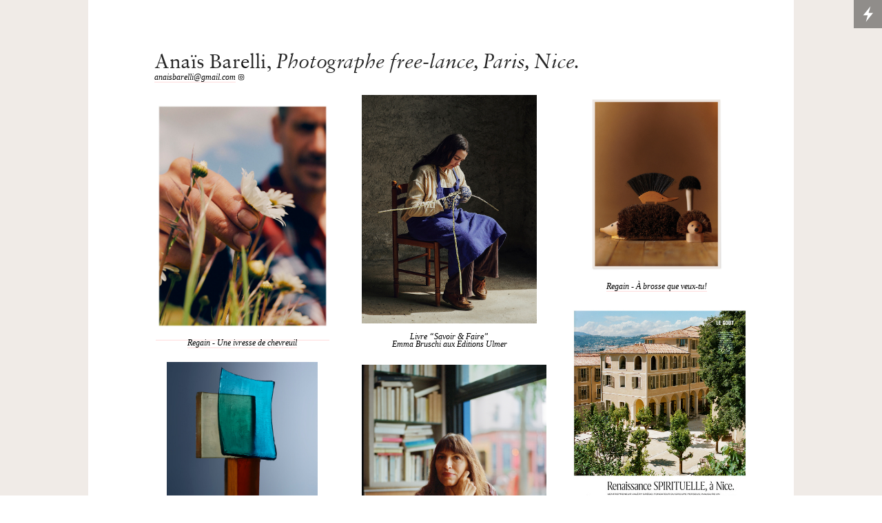

--- FILE ---
content_type: text/html; charset=UTF-8
request_url: https://anaisbarelli.com/HOMY-2
body_size: 35844
content:
<!doctype html>
<html lang="en" data-predefined-style="true" data-css-presets="true">
	<head>
		<title>anais barelli</title>

		<meta name="ROBOTS" content="INDEX,FOLLOW">		
		<meta name="description" content="Anaïs Barelli - Photographe
Reportage / Nature morte">
		<meta http-equiv="Content-Type" content="text/html; charset=utf-8">
		<meta http-equiv="X-UA-Compatible" content="IE=edge,chrome=1">
		<meta name="viewport" content="initial-scale=1.0, maximum-scale=1.0, user-scalable=no">
				<!-- Twitter Cards -->
		<meta name="twitter:card" content="summary_large_image">
		<meta name="twitter:title" content="anais barelli" />
		<meta name="twitter:description" content="Anaïs Barelli - Photographe
Reportage / Nature morte" />
		<meta name="twitter:image" content="https://cortex.persona.co/w/600/h/600/c/0/0/600/600/i/c96e16b3f7da21b170fc5b329c62aaf6a4bd7314c68b9345358026f0e3e1820e/profile_1519731309.gif" />

		<!-- Open Graph -->
		<meta property="og:locale" content="en_US" />
		<meta property="og:title" content="anais barelli" />
		<meta property="og:description" content="Anaïs Barelli - Photographe
Reportage / Nature morte" />
		<meta property="og:url" content="http://anaisbarelli.com"/>
		<meta property="og:image" content="https://cortex.persona.co/w/600/h/600/c/0/0/600/600/i/c96e16b3f7da21b170fc5b329c62aaf6a4bd7314c68b9345358026f0e3e1820e/profile_1519731309.gif" />
		<meta property="og:type" content="website"/>

		

		<link href="https://cortex.persona.co/t/original/i/be27530da05d453b1a94481c92398e2f6548b0c659593984b94e630a8a13465d/emoji-sticker-red-and-yellow-explosion-illustration-png-clipart.ico" rel="shortcut icon">
		<link href="/rss" rel="alternate" type="application/rss+xml" title="anais barelli feed">

		<link href="/type/css?family=NittiGrotesk:n4,n2,i2,i4,n7,i7|Sabon:n4,i4,n7,i7|MVBSolitaire:n4,i4,n7,i7&21.6.8&" id="" rel="stylesheet" type="text/css" />
<link href="/stylesheet?21.6.8&1764753805" id="member_stylesheet" rel="stylesheet" type="text/css" />
<link href="/_jsapps/api/_css/global.css?21.6.8&" id="" rel="stylesheet" type="text/css" />
<script type="text/json" data-set="defaults">{"route_name":"index","current_offset":0,"current_page":1,"cargo_url":"anaisbarelli","is_domain":true,"is_mobile":false,"is_tablet":false,"is_phone":false,"api_path":"\/\/anaisbarelli.com\/_api","is_editor":false,"route":null,"network":"Persona","is_direct_link":true,"total_projects":"0","join_muid":"2","squeeze_id":"1478926760684415766061974947077562368","design_name":"persona","template_basename":"design"}</script>
<script type="text/json" data-set="DisplayOptions">{"user_id":72210,"pagination_count":24,"header_link_to_index":true,"header_2x":false,"total_projects":0,"thumb_size":{"w":"200","h":"134"},"image_width":1500,"pages_do_not_paginate":false,"following_link_in_nav":true,"tags_in_thumb":true,"title_in_thumb":true,"view_count_in_project":true,"title_in_project":true,"footer_in_project":true,"pages_in_text_nav":true,"projects_in_text_nav":false,"use_sets":null,"sets_open_by_default":null,"sets_can_toggle":null,"sets_one_at_a_time":null,"use_set_links":null,"sets_are_clickable":null,"set_links_position":null,"disable_project_scroll":false,"recent_project_as_start":false,"excerpt_in_thumb":false,"thumbs_below_projects":true,"thumbs_below_pages":false,"lightbox_view":false,"slide_transition":"fade","slide_transition_duration":0.4,"slide_auto_play":{"enabled":false,"delay":"1"},"slide_text_nav":{"enabled":true,"prev":"Previous","slash":"\/","next":"Next image","number_enabled":true,"number_style":"parentheses"},"slide_nav_position":"top","slide_image_position":{"center":true,"responsive":false},"slide_thumbnails":{"enabled":false,"position":"bottom"},"slide_default_thumbs":false,"slide_toggle_thumb_link":{"enabled":true,"title":"Thumbnails"},"resource_url":null,"sticky_pages":null,"slideshow_responsive":false,"slideshow_thumbnails_header":true,"layout_options":{"content_position":"center_cover","content_width":"100","content_margin":"5","main_margin":"7","text_alignment":"text_left","vertical_position":"vertical_middle","bgcolor":"rgb(255, 255, 255)","WebFontConfig":{"Persona":{"families":{"Nitti Grotesk":{"variants":["n4","n2","i2","i4","n7","i7"]},"Sabon":{"variants":["n4","i4","n7","i7"]},"MVB Solitaire":{"variants":["n4","i4","n7","i7"]}}},"System":{"families":{"serif":{"variants":["i4","n4","n7","i7"]}}}},"links_orientation":"links_horizontal","viewport_size":"phone","mobile_zoom":"23","mobile_view":"desktop","mobile_padding":"-10","mobile_formatting":false,"width_unit":"rem","lightbox_view":false,"subpagebg":"rgb(240, 235, 231)"},"element_sort":{"no-group":[{"name":"Navigation","isActive":true},{"name":"Header Text","isActive":true},{"name":"Content","isActive":true},{"name":"Header Image","isActive":false}]}}</script>
<script type="text/json" data-set="Site">{"id":"72210","direct_link":"http:\/\/anaisbarelli.com","display_url":"anaisbarelli.com","site_url":"anaisbarelli","following_url":"http:\/\/anaisbarelli.com\/following","website_title":"anais barelli","meta_tags":"","meta_description":"","meta_head":"","start_project_id":"338496","css_url":"\/stylesheet","rss_url":"\/rss","js_url":"\/javascript\/anaisbarelli","asset_path":"\/\/assets.cdn.persona.co\/2\/1478926760684415766061974947077562368","favicon_url":"https:\/\/cortex.persona.co\/t\/original\/i\/be27530da05d453b1a94481c92398e2f6548b0c659593984b94e630a8a13465d\/emoji-sticker-red-and-yellow-explosion-illustration-png-clipart.ico","home_url":"https:\/\/persona.co","profile_url":"https:\/\/cortex.persona.co\/w\/600\/h\/600\/c\/0\/0\/600\/600\/i\/c96e16b3f7da21b170fc5b329c62aaf6a4bd7314c68b9345358026f0e3e1820e\/profile_1519731309.gif","profile_width":600,"profile_height":600,"social_image_url":"https:\/\/cortex.persona.co\/w\/600\/h\/600\/c\/0\/0\/600\/600\/i\/c96e16b3f7da21b170fc5b329c62aaf6a4bd7314c68b9345358026f0e3e1820e\/profile_1519731309.gif","social_width":600,"social_height":600,"social_description":"Ana\u00efs Barelli - Photographe\nReportage \/ Nature morte","social_has_image":false,"social_has_description":true,"custom_html":"<customhtml><\/customhtml>","filter":null,"is_editor":false,"is_demo":false,"use_hi_res":false,"show_backstage_icon":true,"files":{"CV-Anai-sBarelli_2018-Site.pdf":"https:\/\/files.persona.co\/72210\/CV-Anai-sBarelli_2018-Site.pdf?1529587583"},"resource_url":"anaisbarelli.com\/_api\/v0\/site\/72210"}</script>
<script type="text/json" data-set="Assets">false</script>
<script type="text/json" data-set="ProjectDetail">{"id":338496,"site_id":"72210","link_url":"0","project_url":"HOMY-2","direct_link":"http:\/\/anaisbarelli.com\/HOMY-2","type":"page","link_target":"_blank","title":"HOMY 2","title_no_html":"HOMY 2","show_title":true,"display":false,"content":"<blockquote><h1>Ana\u00efs Bar<a href=\"MOISSON-23\" rel=\"history\">e<\/a>lli,<i> Photographe free-lance, Pari<a href=\"Regain-Levures\" rel=\"history\">s<\/a>, Nice.<\/i><\/h1><\/blockquote><blockquote><small><i><a href=\"mailto:anaisbarelli@gmail.com\">anaisbarelli@gmail.com<\/a> <a href=\"https:\/\/www.instagram.com\/anaisbarelli\/\" target=\"_blank\" class=\"icon-link\">\ue025<\/a><\/i><\/small><br><\/blockquote><div grid-row=\"\" grid-pad=\"2\" grid-gutter=\"4\" grid-responsive=\"\"><div grid-col=\"x10\" grid-pad=\"2\"><blockquote><div style=\"text-align: center;\"><br>\n<small><a href=\"Regain-Levures\" rel=\"history\"><img width=\"567\" height=\"737\" width_o=\"567\" height_o=\"737\" src_o=\"https:\/\/cortex.persona.co\/t\/original\/i\/77ecbfc54d9be8a1d34fcbd7dd03c805934dd294b2f06cec41ffb6f7a301e0b1\/REGAIN_LEVURES.jpg\" data-mid=\"1417049\" border=\"0\" data-scale=\"90\"\/><br>\nRegain - Une ivresse de chevreuil<br><\/a>\n<br><br>\n<a href=\"Pippa-Mishka\" rel=\"history\" target=\"_blank\"><img width=\"624\" height=\"811\" width_o=\"624\" height_o=\"811\" src_o=\"https:\/\/cortex.persona.co\/t\/original\/i\/e12137ecabac1dc94429ced803ff8ead84e498ade4e7530acba4e7146dc78be3\/Mishka_4.jpg\" data-mid=\"1407488\" border=\"0\" data-scale=\"78\"\/>\n<br>Mishka<\/a><br><br>\n<br>\n<a href=\"BOTENOR\" rel=\"history\" class=\"image-link\"><img width=\"700\" height=\"910\" width_o=\"700\" height_o=\"910\" src_o=\"https:\/\/cortex.persona.co\/t\/original\/i\/33c39c52ebf26d59be7f92b3ae9e89a98b868d6e3f5bbe8e5b870bd651aef87b\/Botenor_site_21_logo.jpg\" data-mid=\"1394190\" border=\"0\" data-scale=\"75\"\/><\/a><br>\n<a href=\"BOTENOR\" rel=\"history\">Botenor<\/a><br>\n<br>\n<br>\n<a href=\"Baby-Dior-Magazine-01-24\" rel=\"history\"><img width=\"700\" height=\"831\" width_o=\"700\" height_o=\"831\" src_o=\"https:\/\/cortex.persona.co\/t\/original\/i\/116da92d54b01192d6a7d96ea3651d6fba8637aede7dec0288e2fb1fe6deb8e5\/Book_Lumiere-nat_202464-logo.jpg\" data-mid=\"1360428\" border=\"0\" data-scale=\"96\"\/><br>Baby Dior Mag 24<\/a><br><br>\n<br><a href=\"Regain-Levures\" rel=\"history\"><img width=\"2153\" height=\"2953\" width_o=\"2153\" height_o=\"2953\" src_o=\"https:\/\/cortex.persona.co\/t\/original\/i\/061f1edc9666f0504bcb3906600568c21748695702c2403d996919666d5fbc31\/Erwan_Bouroulec2-seul.jpg\" data-mid=\"1388107\" border=\"0\" data-scale=\"75\"\/><br>Erwan Bouroullec - \u00abDes lits comme des cabanes\u00bb<\/a><br>\n\n<br>\n<br>\n<a href=\"Regain-Levures\" rel=\"history\"><img width=\"777\" height=\"1100\" width_o=\"777\" height_o=\"1100\" src_o=\"https:\/\/cortex.persona.co\/t\/original\/i\/503c498bc7c60106cccac170c42d90989e1aca757a131ba6dfd6680b351f7c0a\/9295-12_couv_logo.jpg\" data-mid=\"1271096\" border=\"0\" data-scale=\"95\"\/><br>\nBeau Demain magazine #1<br><\/a>\n<br>\n<br>\n<a href=\"MOISSON-23\" rel=\"history\" class=\"image-link\"><img width=\"3508\" height=\"4678\" width_o=\"3508\" height_o=\"4678\" src_o=\"https:\/\/cortex.persona.co\/t\/original\/i\/66d40850ae6a214b06d57fcb3f927ae713a64e908a1b55b2c0125910aa1db021\/Journal-de-Recolte-2022_EB_645.jpg\" data-mid=\"1299406\" border=\"0\" data-scale=\"75\"\/><\/a><br>\n<a href=\"Regain-Levures\" rel=\"history\">&gt;E-shop avec Emma Bruschi<br>Journal de r\u00e9colte 22<\/a>\n<br>\n<a href=\"Regain-Levures\" rel=\"history\">&gt;Regain #18 Les liens du Seigle<\/a><br>\n<br>\n<br>\n<br>\n<a href=\"M-l-inconnue-de-la-ligne-6\" rel=\"history\" class=\"image-link\"><img width=\"2958\" height=\"2362\" width_o=\"2958\" height_o=\"2362\" src_o=\"https:\/\/cortex.persona.co\/t\/original\/i\/9aee45095386e19f988e37c7ca787d3016211ef1a4c897b80d90e1be2b0a75c4\/1295-03.jpg\" data-mid=\"1343061\" border=\"0\" data-scale=\"75\"\/><\/a><br><\/small>\n<br>\n<small><i><a href=\"Regain-Levures\" rel=\"history\">M Le monde - A la recherche de Conchita Lopez, l\u2019inconnue des lettres du m\u00e9tro parisien<\/a><\/i><\/small><small> <\/small>\n\n<br>\n\n<br>\n\n<a href=\"Journal\" rel=\"history\"><br>\n<div class=\"slideshow\" data-slick=\"%7B%22autoplay%22%3Atrue%2C%22autoplaySpeed%22%3A2500%2C%22speed%22%3A300%2C%22textNav%22%3Afalse%2C%22fade%22%3Atrue%7D\"><img width=\"1929\" height=\"2514\" width_o=\"1929\" height_o=\"2514\" src_o=\"https:\/\/cortex.persona.co\/t\/original\/i\/d0294c1b3c9e9755f5b65e93955763a2de12e66110ec06ff4f361f635be24df5\/0934-03.jpg\" data-mid=\"1355092\" border=\"0\" data-scale=\"75\"\/><img width=\"1703\" height=\"2270\" width_o=\"1703\" height_o=\"2270\" src_o=\"https:\/\/cortex.persona.co\/t\/original\/i\/f892855a73adab5e47aff60289e95fd7812004f2662a60806638f7dc6a790aa9\/0112-15c.jpg\" data-mid=\"1276349\" border=\"0\" data-scale=\"75\"\/><img width=\"1860\" height=\"2480\" width_o=\"1860\" height_o=\"2480\" src_o=\"https:\/\/cortex.persona.co\/t\/original\/i\/79835c827cb027bdaba6ff2fa294361f97a5a34ca3c9a0538b7d0493990b3d57\/0114-08_C.jpg\" data-mid=\"1276348\" border=\"0\" data-scale=\"75\"\/><img width=\"1823\" height=\"2431\" width_o=\"1823\" height_o=\"2431\" src_o=\"https:\/\/cortex.persona.co\/t\/original\/i\/166f6aef00977d4232d9ab5a8b91b52f12dec81f2a00c46bb1e23cad7d8e9901\/0111-08c.jpg\" data-mid=\"1276350\" border=\"0\" data-scale=\"75\"\/><img width=\"1111\" height=\"1500\" width_o=\"1111\" height_o=\"1500\" src_o=\"https:\/\/cortex.persona.co\/t\/original\/i\/74e9847cac8084da64039c6ed7fa13add8fcb7a971831b97e160b25a73dbe024\/48410009.jpg\" data-mid=\"1014239\" border=\"0\" data-scale=\"75\"\/><img width=\"1111\" height=\"1500\" width_o=\"1111\" height_o=\"1500\" src_o=\"https:\/\/cortex.persona.co\/t\/original\/i\/12cc049b5065a0278805ced97ff23f17514fca39f2fc619123fc2383fd78ae75\/1877-02_BD.jpg\" data-mid=\"1014233\" border=\"0\" data-scale=\"75\"\/><img width=\"1111\" height=\"1500\" width_o=\"1111\" height_o=\"1500\" src_o=\"https:\/\/cortex.persona.co\/t\/original\/i\/7067bef2fb2726cf82e1cfb474191e2fa777a4c50b1765a0783222035feba199\/1876-02_1_BD.jpg\" data-mid=\"1014240\" border=\"0\" data-scale=\"75\"\/><img width=\"1112\" height=\"1500\" width_o=\"1112\" height_o=\"1500\" src_o=\"https:\/\/cortex.persona.co\/t\/original\/i\/676c2f820dbfe08cc7fd44ba334d0d7c732b237396ef41884e4f751087d1a069\/1882-05_1_BD.jpg\" data-mid=\"1014241\" border=\"0\" data-scale=\"75\"\/><\/div><\/a><small>&nbsp; &nbsp; &nbsp; &nbsp; &nbsp; &nbsp;&nbsp;<a href=\"Journal\" rel=\"history\">Journal<\/a> &nbsp; &nbsp; &nbsp; &nbsp; &nbsp; &nbsp; &nbsp; &nbsp; &nbsp;&nbsp;<\/small>\n<br>\n<small><br>\n<br>\n<a href=\"Edition-Pottok\" rel=\"history\"><img width=\"2598\" height=\"3085\" width_o=\"2598\" height_o=\"3085\" src_o=\"https:\/\/cortex.persona.co\/t\/original\/i\/37d920e0941f988c42e70bb653727d1ef687df7a6fceb36cc2e8e04b6e19309a\/9105-15--2.jpg\" data-mid=\"1337196\" border=\"0\" data-scale=\"75\"\/><br>Edition Pottok - Broustou<br>\ue08ben vente<br><\/a>&nbsp;<\/small><br>\n\n<br><small><a href=\"Regain-Springerle\" rel=\"history\"><img width=\"720\" height=\"895\" width_o=\"720\" height_o=\"895\" src_o=\"https:\/\/cortex.persona.co\/t\/original\/i\/04aa0c7842318029aef9d0cd015975be8acd49fcebc3669f80098e0b3943ac82\/08_B007655-R1-06-7-logo.jpg\" data-mid=\"1151147\" border=\"0\" data-scale=\"75\"\/><br>Regain Hiver - Springerle<\/a>&nbsp; &nbsp;<\/small>\n<br>\n<br>\n<br><small><a href=\"Air-France-Magazine\" rel=\"history\"><img width=\"1650\" height=\"2200\" width_o=\"1650\" height_o=\"2200\" src_o=\"https:\/\/cortex.persona.co\/t\/original\/i\/c1cf55dddc3d1ff5502737fbad6056189391150c37dfefc74194b3037955496a\/COUV_Air_france_mag_2994_Photo04_light.jpg\" data-mid=\"1121460\" border=\"0\" data-scale=\"100\"\/> <br>Air France Magazine<\/a><\/small><br>\n<br>\n<br>\n<a href=\"Regain-Broustou\" rel=\"history\"><img width=\"490\" height=\"600\" width_o=\"490\" height_o=\"600\" src_o=\"https:\/\/cortex.persona.co\/t\/original\/i\/1aaf4511b8a56178206d3ff019fb67d666fad705a76a0c7d2af48a978d2dc2c0\/45_000099560003_1_crop_logo.jpg\" data-mid=\"948316\" border=\"0\" data-scale=\"75\"\/><br>\n <small>Regain Magazine - Broustou #<\/small><\/a>9<br><br>\n<br><small><a href=\"Regain-TU-PEUX-TE-BROSSER-GRE-GOIRE\" rel=\"history\"><img width=\"2362\" height=\"2913\" width_o=\"2362\" height_o=\"2913\" src_o=\"https:\/\/cortex.persona.co\/t\/original\/i\/1b0769653254eec5e8acc18386335b51d4af32aa0603baa2eac644b092fc5f53\/000098050007_1_BD.jpg\" data-mid=\"987307\" border=\"0\" data-scale=\"75\"\/><br>\n<i>Les Saisons de Chanel<\/i><\/a><\/small>\n<br>\n<\/div><\/blockquote><\/div><div grid-col=\"x10\" grid-pad=\"2\"><blockquote><div style=\"text-align: center;\"><a href=\"Emma-Savoir-et-Faire\" rel=\"history\"><img width=\"709\" height=\"925\" width_o=\"709\" height_o=\"925\" src_o=\"https:\/\/cortex.persona.co\/t\/original\/i\/fa3ec44f4216e5fe1b6832acf05982d156d21c5b9c8abf47b4e2c6f4d08259af\/_RQN7566.jpg\" data-mid=\"1417052\" border=\"0\" data-scale=\"91\"\/><br><small>Livre \u201cSavoir &amp; Faire\u201d<br>Emma Bruschi aux Editions Ulmer<\/small><br><\/a>\n<br>\n<br><small><a href=\"M-le-Monde-Springora\" rel=\"history\"><img width=\"2000\" height=\"2505\" width_o=\"2000\" height_o=\"2505\" src_o=\"https:\/\/cortex.persona.co\/t\/original\/i\/3339ba60d1f347cafd2b95bef67cefa071d887dda0493bfd4d5d284e058f99f6\/0922-10.jpg\" data-mid=\"1320931\" border=\"0\" data-scale=\"96\"\/><br>M le Monde - Vanessa Springora, <br>la vie apr\u00e8s \u00ab Le Consentement \u00bb<\/a><\/small><br>\n<br>\n<br>\n<small><a href=\"M-Le-Monde-Cap-D-Antibes\" rel=\"history\"><img width=\"3000\" height=\"3892\" width_o=\"3000\" height_o=\"3892\" src_o=\"https:\/\/cortex.persona.co\/t\/original\/i\/a20ec7a0fe17ee064fd3f7e77c3e692d821e8396f78f09dbb8e408b2cd676ac9\/0944-02.jpg\" data-mid=\"1317366\" border=\"0\" data-scale=\"75\"\/><br>\n<i>M le Monde - Esprit du lieu<\/i><\/a><\/small><br><br>\n<br>\n<a href=\"Regain-Gromailles-1\" rel=\"history\"><img width=\"768\" height=\"1002\" width_o=\"768\" height_o=\"1002\" src_o=\"https:\/\/cortex.persona.co\/t\/original\/i\/e4d6b5e72ac8e236730eb616cf2d493ba6ff543563523f8382867cabb0ce33f5\/REGAIN-N24_COUV_BAT_HD_2-768x1002.jpg\" data-mid=\"1355832\" border=\"0\" data-scale=\"75\"\/><br>\n<small>Regain # 24 - Gromailles<\/small><br><\/a><small><br>\n<br>\n<a href=\"M-Le-Monde-LES-MIRACULES-DU-VEL-D-HIV\" rel=\"history\"><img width=\"1836\" height=\"2300\" width_o=\"1836\" height_o=\"2300\" src_o=\"https:\/\/cortex.persona.co\/t\/original\/i\/a70c539681e5160ffd35c2f1e1f795db221c76207f509c154802134ff8e0bdfd\/8560-03.jpg\" data-mid=\"1228081\" border=\"0\" data-scale=\"75\"\/><br>M le Monde - Les Rescap\u00e9s du Vel d\u2019Hiv<br><\/a>\n<br>\n<br><a href=\"BOBINE\" rel=\"history\" class=\"image-link\"><img width=\"1772\" height=\"2362\" width_o=\"1772\" height_o=\"2362\" src_o=\"https:\/\/cortex.persona.co\/t\/original\/i\/a1d8ec45893c6c15fbe3659566b233a66fc5f2c8415e3a76b320bf534108075e\/FIG_7578-logo.jpg\" data-mid=\"1344754\" border=\"0\" data-scale=\"79\"\/><\/a><br>\n<a href=\"BOBINE\" rel=\"history\">Bobine - L\u2019\u00eele sacr\u00e9e o\u00f9 le temps s\u2019honore en silence<\/a>\n<br>\n<br><br>\n<a href=\"La-Ferme-du-Brouage\" rel=\"history\"><img width=\"3648\" height=\"4888\" width_o=\"3648\" height_o=\"4888\" src_o=\"https:\/\/cortex.persona.co\/t\/original\/i\/3532e01b63e8e500ad4c1a7e678a4574ddd9cf70b9fec56e626703b7c1d12e9c\/B006658-R1-06-7.JPG\" data-mid=\"1178755\" border=\"0\" data-scale=\"96\"\/><br>La ferme du Brouage<br><\/a><\/small><br>\n<br>\n<br>\n<small><a href=\"MOISSON-21-Emma-Bruschi-Recolte\" rel=\"history\"><img width=\"1500\" height=\"2000\" width_o=\"1500\" height_o=\"2000\" src_o=\"https:\/\/cortex.persona.co\/t\/original\/i\/3a7f82e22f445f27ffb10660bd20465d99b66d6168d9fe7219f3ce14f4c49428\/E.Bruschi_Journalderecolte_Format_site.jpg\" data-mid=\"1132212\" border=\"0\" data-scale=\"75\"\/><br>&nbsp;Emma Bruschi - Bouquet de moisson<\/a><\/small><br>\n&nbsp;<br>\n<br>\n<a href=\"Regain-_Fleurs-d-orangers\" rel=\"history\"><div class=\"slideshow\" data-slick=\"%7B%22autoplay%22%3Atrue%2C%22autoplaySpeed%22%3A2100%2C%22speed%22%3A500%2C%22textNav%22%3Afalse%2C%22fade%22%3Atrue%7D\"><img width=\"518\" height=\"700\" width_o=\"518\" height_o=\"700\" src_o=\"https:\/\/cortex.persona.co\/t\/original\/i\/ea16a38c623b8612cd848571f91a77ce1026ad8f9440bac0b1bf3ac1ed8cca34\/7113-03_c-logo..jpg\" data-mid=\"1103489\" border=\"0\" data-scale=\"75\"\/><img width=\"3000\" height=\"4044\" width_o=\"3000\" height_o=\"4044\" src_o=\"https:\/\/cortex.persona.co\/t\/original\/i\/e3bcc432ca86cb93d37232b513ef3a6ae7f71f129ea735cf4533fc2255e86222\/7115-02_c-copie.jpg\" data-mid=\"1100528\" border=\"0\" data-scale=\"75\"\/><img width=\"3000\" height=\"4038\" width_o=\"3000\" height_o=\"4038\" src_o=\"https:\/\/cortex.persona.co\/t\/original\/i\/56bda1deee9dbd530508321523333e2206b108f55b671b7000aaaaf7deecdbb7\/7117-06-copie-2.jpg\" data-mid=\"1100525\" border=\"0\" data-scale=\"75\"\/><\/div>\n <\/a>\n<a href=\"Regain-_Fleurs-d-orangers\" rel=\"history\"><small>Regain \u00c9t\u00e9 <\/small><small>- #13 - Jus d\u2019orangers<\/small><\/a><br><br>\n<br><small><a href=\"Bois-Joly\" rel=\"history\" class=\"image-link\"><img width=\"567\" height=\"757\" width_o=\"567\" height_o=\"757\" src_o=\"https:\/\/cortex.persona.co\/t\/original\/i\/5d07226d9b40960c2e5a3f220fec29e8fa1bc9944658541256d54feb031013c0\/Photo02_3_1_bd.jpg\" data-mid=\"784025\" border=\"0\" data-scale=\"75\"\/><\/a><br>\n\n <a href=\"Bois-Joly\" rel=\"history\">Bois joly<\/a><\/small><br><br>\n<br><a href=\"Regain-Recettes\" rel=\"history\" class=\"image-link\"><img width=\"1200\" height=\"1600\" width_o=\"1200\" height_o=\"1600\" src_o=\"https:\/\/cortex.persona.co\/t\/original\/i\/34de6c1cd53715286ee0934cbeeac9352ec8dee91c49fadbccdbe8aeeea2fb79\/907-1135-0016_logo.jpg\" data-mid=\"1100899\" border=\"0\" data-scale=\"87\"\/><\/a><br>\n<small><a href=\"Regain-Recettes\" rel=\"history\">Regain \u00c9t\u00e9 2021 - #13 - Regain de savoir-faire<\/a><\/small><br><br><br><small><a href=\"Regain-10-Cedric-Herrou\" rel=\"history\" class=\"image-link\"><img width=\"2657\" height=\"3307\" width_o=\"2657\" height_o=\"3307\" src_o=\"https:\/\/cortex.persona.co\/t\/original\/i\/e75ac2ad8da3c479b76ab6a99e89343598cb2e7d10267234c649fec5d63adf02\/COUV-2.jpg\" data-mid=\"987294\" border=\"0\" data-scale=\"75\"\/><\/a>\n\n <br>\n&nbsp; &nbsp; <a href=\"Regain-10-Cedric-Herrou\" rel=\"history\">Regain - #10 - C\u00e9dric Herrou<\/a>&nbsp; &nbsp; &nbsp; &nbsp; &nbsp; <\/small><br>\n&nbsp; &nbsp; &nbsp; &nbsp; <a href=\"Regain-10-Cedric-Herrou\" rel=\"history\">Soutenez Emma\u00fcs Roya \ue096 &gt;<\/a><br><br><br><a href=\"Regain-Balais\" rel=\"history\"><small><img width=\"823\" height=\"1024\" width_o=\"823\" height_o=\"1024\" src_o=\"https:\/\/cortex.persona.co\/t\/original\/i\/816a19738cba2390cea115938857e13a9a665ad9614ffe5ef015838a0a361a8f\/REGAIN-N6-COUV-1-AVEC-823x1024.jpg\" data-mid=\"783862\" border=\"0\" data-scale=\"75\"\/> <\/small><br>\n<small>Regain Magazine #6 <\/small><\/a><br><small><br>\n<\/small><\/div><\/blockquote><\/div><div grid-col=\"x10\" grid-pad=\"2\"><blockquote><div style=\"text-align: center;\"><a href=\"Regain-TU-PEUX-TE-BROSSER-GRE-GOIRE\" rel=\"history\" class=\"image-link\"><img width=\"1240\" height=\"1594\" width_o=\"1240\" height_o=\"1594\" src_o=\"https:\/\/cortex.persona.co\/t\/original\/i\/b47429f058b754a68e13d5ac8f174ddcaa9e5d9c2be829a58bba0371ef3ff2c7\/Brosses_pages11bis.jpg\" data-mid=\"1418218\" border=\"0\" data-scale=\"72\"\/><\/a><small><a href=\"Regain-TU-PEUX-TE-BROSSER-GRE-GOIRE\" rel=\"history\"><i>Regain - \u00c0 brosse que veux-tu!<\/i><\/a>\n<br><br>\n<br>\n<a href=\"M-le-Monde-Le-Couvent\" rel=\"history\"><img width=\"1000\" height=\"1107\" width_o=\"1000\" height_o=\"1107\" src_o=\"https:\/\/cortex.persona.co\/t\/original\/i\/f3df2f993006a19238d97f381daa234c9c6212eeffaa4c5e793a59ee3b5c9d8b\/Le-Monde---L-Hotel-du-Couvent-Nice.jpg\" data-mid=\"1392959\" border=\"0\" data-scale=\"95\"\/><br>M le Monde - L\u2019Hotel du Couvent<\/a><\/small><br><br>\n<small><img width=\"2622\" height=\"3248\" width_o=\"2622\" height_o=\"3248\" src_o=\"https:\/\/cortex.persona.co\/t\/original\/i\/90e918a4664b9e1328e46a5754d80fdc0292d48b97be8b3a38d8d09a6f9bdef2\/_ponan_cadre30.jpg\" data-mid=\"1426500\" border=\"0\" data-scale=\"87\"\/><a href=\"Le-Ponant\" rel=\"history\">Le Ponant - Sur le Saint-Laurent<\/a><br><br><br>\n<a href=\"M-Le-monde-Jean-Marie-Le-Pen\" rel=\"history\" target=\"_blank\"><img width=\"1429\" height=\"2000\" width_o=\"1429\" height_o=\"2000\" src_o=\"https:\/\/cortex.persona.co\/t\/original\/i\/2caeed04c6db6015e83e2587e731818a2dc67465caf90aef833f1de16d4d6169\/_BA28456.jpg\" data-mid=\"1399192\" border=\"0\" data-scale=\"75\"\/><br>\nM le Monde -&nbsp;Le t\u00e9n\u00e9breux h\u00e9ritage de Jean-Marie Le Pen : manoir, lingots d\u2019or et reliques fascistes<\/a><br><\/small><br><br>\n<br>\n<small><a href=\"M-Le-Monde-Agnes-Fichot\" rel=\"history\" target=\"_blank\"><img width=\"850\" height=\"1085\" width_o=\"850\" height_o=\"1085\" src_o=\"https:\/\/cortex.persona.co\/t\/original\/i\/ea5fde0223ada7efbb99ff3008c60a2df538ca9dbfb7cc9a5e8058843273b06d\/000044800003_Agnes-Fichot.jpg\" data-mid=\"1381477\" border=\"0\" data-scale=\"80\"\/><br>M le Monde - Agn\u00e8s Fichot <br>Du proc\u00e8s d\u2019Aix, en 1978, \n\u00e0 celui <br>\ndes viols\nde Mazan, \u00ab la honte a chang\u00e9 de camp \u00bb<\/a><br>\n<br>\n<br><a href=\"Baby-Dior-MAg\" rel=\"history\"><img width=\"2023\" height=\"2400\" width_o=\"2023\" height_o=\"2400\" src_o=\"https:\/\/cortex.persona.co\/t\/original\/i\/76bb9ebdc4df42e15e79dfb11309a13cc3fdc0e1ed9bc9af41c495741305aa41\/Book_Lumiere-nat_202453_logo.jpg\" data-mid=\"1356158\" border=\"0\" data-scale=\"75\"\/><br>Baby Dior Mag<\/a><br>\n<br>\n<br>\n<a href=\"Emma-Rideau\" rel=\"history\" class=\"image-link\"><img width=\"624\" height=\"831\" width_o=\"624\" height_o=\"831\" src_o=\"https:\/\/cortex.persona.co\/t\/original\/i\/2d8737ebba619a2770fe9e264c900c6339a6e2c1efa6469c142fa993cf6ae28f\/REG_8632_645.jpg\" data-mid=\"1404222\" border=\"0\" data-scale=\"75\"\/><\/a><a href=\"Emma-Rideau\" rel=\"history\"><br>\n<i>Emma Bruschi -&nbsp;Villa Noailles<\/i><br><\/a>\n<br><\/small><br>\n<br><small><a href=\"M-Le-Monde-Etel-Adnan\" rel=\"history\"><img width=\"1718\" height=\"2200\" width_o=\"1718\" height_o=\"2200\" src_o=\"https:\/\/cortex.persona.co\/t\/original\/i\/9901a7cdc9c9fc7f841f8c2a74682498964ce3de29c221112458606b5b330740\/2_994-7206-0024_HD.jpg\" data-mid=\"1142057\" border=\"0\" data-scale=\"96\"\/><br>M le Monde - Etel Adnan<\/a><\/small><br>\n<br>\n<a href=\"Regain-Garde-champetre\" rel=\"history\"><small><br><img width=\"1733\" height=\"2310\" width_o=\"1733\" height_o=\"2310\" src_o=\"https:\/\/cortex.persona.co\/t\/original\/i\/3305850dfda304cbba0c81e36f269082b1093e7f6da815766566a3f508a1a1cd\/FIG_4058_logo.jpg\" data-mid=\"1356174\" border=\"0\" data-scale=\"75\"\/><br>Regain - Garde Champ\u00eatre<\/small><br><\/a><br>\n<br><small><a href=\"Regain-16-L-arbre-a-fourches\" rel=\"history\"><img width=\"1649\" height=\"2200\" width_o=\"1649\" height_o=\"2200\" src_o=\"https:\/\/cortex.persona.co\/t\/original\/i\/8920ba3fcb883ec711808d093301581e842a0acde2d9cd4ceaa4c1918c42bc79\/13_61_B_9477.jpg\" data-mid=\"1178754\" border=\"0\" data-scale=\"75\"\/><br>Regain #16 - L\u2019arbre \u00e0 fourches<\/a><\/small>\n<br><small><i>&nbsp;<\/i><\/small><br>\n<br>\n<small><a href=\"Regain-Ete-2020\" rel=\"history\" class=\"image-link\"><img width=\"1485\" height=\"2200\" width_o=\"1485\" height_o=\"2200\" src_o=\"https:\/\/cortex.persona.co\/t\/original\/i\/1a65f1db61daf6b5949b319a08c0d99e457b8abb4f0f72449c2f6f8ee56497bf\/REGAIN-N9-COUV-ok.jpg\" data-mid=\"964866\" border=\"0\" data-scale=\"75\"\/><\/a><\/small><small><a href=\"Regain-Ete-2020\" rel=\"history\">Regain - #9 - \u00c9t\u00e9 2020 <\/a>&nbsp; &nbsp; &nbsp; &nbsp; &nbsp; <\/small><br><br>\n<br>\n<small><a href=\"Anne-Berest-JDD\" rel=\"history\"><img width=\"2967\" height=\"4000\" width_o=\"2967\" height_o=\"4000\" src_o=\"https:\/\/cortex.persona.co\/t\/original\/i\/611d21f034c13cf0bc4716e73c6dd39762012a4ef3da8f5d6395c2480e618a9d\/9684-12_BD.jpg\" data-mid=\"1258790\" border=\"0\" data-scale=\"96\"\/><br>Anne Berest&nbsp;<\/a><\/small><br><br>\n<br>\n\n<small><a href=\"Soccerbible-Golden-Cabane\" rel=\"history\" class=\"image-link\"><img width=\"1500\" height=\"2000\" width_o=\"1500\" height_o=\"2000\" src_o=\"https:\/\/cortex.persona.co\/t\/original\/i\/b5652865d28a47070fea0342c0bf23a580faa8a6644d4dd07a4b33a723e958d8\/000013_BD_logo.jpg\" data-mid=\"960484\" border=\"0\" data-scale=\"75\"\/><\/a><br>\n<a href=\"Soccerbible-Golden-Cabane\" rel=\"history\">Soccerbible - Golden Cabane<\/a><\/small><br>\n<small><a href=\"Golden-Cabane-LVMH\" rel=\"history\"><br>\n<br><img width=\"2362\" height=\"2929\" width_o=\"2362\" height_o=\"2929\" src_o=\"https:\/\/cortex.persona.co\/t\/original\/i\/913645bb1bf7c8529d96050b3fd3cd35750e7b06c35a1ca08c8b33d22f0752f8\/000097990002_2_BD.jpg\" data-mid=\"878743\" border=\"0\" data-scale=\"75\"\/><br>Golden Cabane<br>\n<\/a><\/small>\n<br>\n<br>\n<\/div>\n\n<\/blockquote><\/div><\/div><br>\n<br>\n<br>\n<div style=\"text-align: center\"><a href=\"Regain-Balais\" rel=\"history\">\/\/\/<\/a>\/\/\/\/\/\/\/\/\/\/\/\/\/\/\/\/\/\/\/\/\/\/\/\/\/\/\/\/\/\/\/\/\/\/\/\/\/\/\/\/\/\/\/\/\/\/\/\/\/\/\/\/\/\/\/\/\/\/<a href=\"Regain-Balais\" rel=\"history\">\/\/\/<\/a>\/\/\/\/\/\/\/\/\/\/\/\/\/\/\/\/\/\/\/\/\/\/\/\/\/\/\/<br><br>\n<\/div><div style=\"text-align: center;\"><h1>Work<br><\/h1>\n<br>\n<div grid-row=\"\" grid-pad=\"2\" grid-gutter=\"4\" grid-responsive=\"\">\n\t<div grid-col=\"x10\" grid-pad=\"2\"><blockquote>\n<small><a href=\"Serie-Limitee-Louise-KIDS\" rel=\"history\"><img width=\"1704\" height=\"2200\" width_o=\"1704\" height_o=\"2200\" src_o=\"https:\/\/cortex.persona.co\/t\/original\/i\/787d35a96dadb94bb4386d3a6600e2953d8704e4afbe942731ef28a9f87e5a14\/SLL_KIDS7029_bd.jpg\" data-mid=\"1298225\" border=\"0\" data-scale=\"74\"\/><br>S\u00e9rie Limit\u00e9e Louise KIDS<\/a><\/small><br><br>\n<br><a href=\"Paysages-Sauvages\" rel=\"history\"><img width=\"567\" height=\"756\" width_o=\"567\" height_o=\"756\" src_o=\"https:\/\/cortex.persona.co\/t\/original\/i\/8b92ef6f458eed00339f7971101fdddb1b2131b242e6364e747a955a598778f5\/_MAD1206-2.jpg\" data-mid=\"783785\" border=\"0\" data-scale=\"74\"\/><br>\n<small><i> Paysages Sauvages<\/i><\/small><\/a>\n<br>\n<\/blockquote><\/div>\n\t<div grid-col=\"x10\" grid-pad=\"2\"><a href=\"Le-Couvent-Maison-des-parfums\" rel=\"history\"><img width=\"1760\" height=\"2200\" width_o=\"1760\" height_o=\"2200\" src_o=\"https:\/\/cortex.persona.co\/t\/original\/i\/73a25d02a298f2603e2ec5ad25bdc2b9f9fcf5d747e12c8170c3c72ad0dd0a50\/LeCouvent23_6436_bd-1.jpg\" data-mid=\"1299445\" border=\"0\" data-scale=\"92\"\/><br>\n<small>Le Couvent<\/small><\/a><br>\n<br><br><blockquote><a href=\"ORMAIE-TomorrowLand\" rel=\"history\"><img width=\"1500\" height=\"2010\" width_o=\"1500\" height_o=\"2010\" src_o=\"https:\/\/cortex.persona.co\/t\/original\/i\/8daacd29532049cb40f70cc9565e6f8ed5aabd746dbe536b89d649114f92850f\/B001862-R1-06-7-_logo.jpg\" data-mid=\"1121448\" border=\"0\" data-scale=\"89\"\/><br>\n<small>Ormaie - Tomorrowland<\/small><\/a><\/blockquote><\/div>\n\t<div grid-col=\"x10\" grid-pad=\"2\"><blockquote><small><a href=\"Marine-Nationale-x-Tudor\" rel=\"history\"><img width=\"1300\" height=\"1741\" width_o=\"1300\" height_o=\"1741\" src_o=\"https:\/\/cortex.persona.co\/t\/original\/i\/5aeb8ae788cfa954d3121514529f852a49d905a5806f41a2420f0d66b1f7f54b\/MarineNationale_Tudor_Huvert15_crop.jpg\" data-mid=\"1320956\" border=\"0\" data-scale=\"100\"\/><br>\nMarine Nationale &amp; Tudor<\/a>&nbsp;<br>\n<\/small><br>\n<br>\n<a href=\"Natures-Mortes\" rel=\"history\"><img width=\"567\" height=\"756\" width_o=\"567\" height_o=\"756\" src_o=\"https:\/\/cortex.persona.co\/t\/original\/i\/f65a39f6c0417f4c51cc6005dcd33906eb00f95daed118b4a6a8cdcade9358ee\/_PRA3260-1.jpg\" data-mid=\"783841\" border=\"0\" data-scale=\"79\"\/><small>Natures Mortes acidul\u00e9es<\/small><\/a>\n<br>\n<\/blockquote><\/div>\n<\/div><br><br>\n<\/div><br>\n<div style=\"text-align: center\"><a href=\"Regain-Balais\" rel=\"history\">\/\/\/<\/a>\/\/\/\/\/\/\/\/\/\/\/\/\/\/\/\/\/\/\/\/\/\/\/\/\/\/\/\/\/\/\/\/\/\/\/\/\/\/\/\/\/\/\/\/\/\/\/\/\/\/\/\/\/\/\/\/\/\/<a href=\"Regain-Balais\" rel=\"history\">\/\/\/<\/a>\/\/\/\/\/\/\/\/\/\/\/\/\/\/\/\/\/\/\/\/\/\/\/\/\/\/\/<br><br>\n<\/div><div style=\"text-align: center;\"><h1>Duo AB\/CB<\/h1><\/div><div grid-row=\"\" grid-pad=\"2\" grid-gutter=\"4\" grid-responsive=\"\">\n\t<div grid-col=\"x10\" grid-pad=\"2\"><div style=\"text-align: center;\"><small><a href=\"AB-CB-Nike\" rel=\"history\" class=\"image-link\"><img width=\"500\" height=\"666\" width_o=\"500\" height_o=\"666\" src_o=\"https:\/\/cortex.persona.co\/t\/original\/i\/94fe7b0205a0248f4ef515ef2fb71cb92ee2e289b89a5cb04a5cfee8473b5efd\/nike_blazer_0079_def_hd_sp_logo.jpg\" data-mid=\"955312\" border=\"0\" data-scale=\"68\"\/><\/a><br><i><a href=\"AB-CB-Nike\" rel=\"history\">AB\/CB \u2014 Nike Blazer<\/a>&nbsp;<\/i><br><\/small><br>\n<br><br>&nbsp; &nbsp; &nbsp; &nbsp; &nbsp;&nbsp;<a href=\"AB-CB-Portfolio\" rel=\"history\" class=\"image-link\"><img width=\"900\" height=\"1260\" width_o=\"900\" height_o=\"1260\" src_o=\"https:\/\/cortex.persona.co\/t\/original\/i\/059c21df76508195f19ec50de4bd01d843498634bf1a7b6afaf6485a9cd496a9\/MAD7975.jpg\" data-mid=\"783790\" border=\"0\" data-scale=\"68\"\/><\/a>&nbsp; &nbsp; &nbsp; &nbsp; &nbsp; &nbsp; &nbsp; &nbsp;&nbsp;<br>\n<small>&nbsp; &nbsp; &nbsp; &nbsp; &nbsp; &nbsp; &nbsp; &nbsp; &nbsp; &nbsp; &nbsp;<a href=\"AB-CB-Nike\" rel=\"history\">Portfolio <\/a><a href=\"AB-CB-Nike\" rel=\"history\">AB\/CB<\/a><\/small>&nbsp; &nbsp; &nbsp; &nbsp; &nbsp; &nbsp; &nbsp; &nbsp; &nbsp; &nbsp; &nbsp; &nbsp; &nbsp; &nbsp; &nbsp; &nbsp; &nbsp; &nbsp; &nbsp; &nbsp;&nbsp;<br>\n<small>&nbsp;<\/small><\/div><\/div>\n\t<div grid-col=\"x10\" grid-pad=\"2\"><div style=\"text-align: center\"><blockquote><br>\n<small><a href=\"AB-CB-Lea-Munsch\" rel=\"history\" class=\"image-link\"><img width=\"567\" height=\"706\" width_o=\"567\" height_o=\"706\" src_o=\"https:\/\/cortex.persona.co\/t\/original\/i\/9f13febf0b9e3724a8b88bb4cad189e1bcc14fea2fc5e7de90f8e83bb14ba8ee\/lea_19857_003_01_crop_BD.jpg\" data-mid=\"786884\" border=\"0\" data-scale=\"90\"\/><\/a><br>\n<a href=\"AB-CB-Nike\" rel=\"history\">AB\/CB &amp; L\u00e9a Munsch<\/a>&nbsp;<a href=\"AB-CB-Nike\" rel=\"history\">\u2014<\/a>&nbsp;<a href=\"AB-CB-Nike\" rel=\"history\">AD Magazine<\/a><\/small><br><br>\n<br>&nbsp;\n\n\n<a href=\"AB-CB-Pietri-Achitectes\" rel=\"history\" class=\"image-link\"><img width=\"1500\" height=\"2000\" width_o=\"1500\" height_o=\"2000\" src_o=\"https:\/\/cortex.persona.co\/t\/original\/i\/8bf64d0d720b2ac1b5abd1951906a7083b3599122eef0b9ef43695c624894b5d\/pietri_portraits11993_BD_logo.jpg\" data-mid=\"960483\" border=\"0\" data-scale=\"68\"\/><\/a><br>\n<small><a href=\"AB-CB-Nike\" rel=\"history\">AB\/CB - Pietri Architectes<\/a><\/small><\/blockquote><\/div><\/div>\n\t<div grid-col=\"x10\" grid-pad=\"2\"><blockquote><div style=\"text-align: center;\">\n <a href=\"AB-CB-PLEASE\" rel=\"history\" class=\"image-link\"><img width=\"850\" height=\"1134\" width_o=\"850\" height_o=\"1134\" src_o=\"https:\/\/cortex.persona.co\/t\/original\/i\/1f2fe71b5111fee2a426747278f3a4d277788621352b48dbae76609049151a25\/KIMONO_3_RVB_BD_6.45crop.jpg\" data-mid=\"789452\" border=\"0\" data-scale=\"68\"\/><\/a><br>\n<small> <a href=\"AB-CB-Nike\" rel=\"history\">AB\/CB \u2014 Please Magazine <\/a> <\/small><br><br><br><br><a href=\"AB-CB-Playboy\" rel=\"history\" class=\"image-link\"><img width=\"567\" height=\"733\" width_o=\"567\" height_o=\"733\" src_o=\"https:\/\/cortex.persona.co\/t\/original\/i\/6780a7bbed7b7a62198c0fad6609ea55cb6a36df5d5c8e29d657cec286432a93\/AB-CB_Playboy_0544_2_RVB_CROP.jpg\" data-mid=\"785069\" border=\"0\" data-scale=\"68\"\/><\/a><br>\n&nbsp; <small><a href=\"AB-CB-Playboy\" rel=\"history\">AB\/CB - Playboy<\/a> <\/small>\n<br><\/div>\n<\/blockquote><\/div>\n<\/div><br><div style=\"text-align: center;\"><br>\n\/\/\/\/\/\/\/\/\/\/\/\/\/\/\/\/\/\/\/\/\/\/\/\/\/\/\/\/\/\/\/\/\/\/\/\/\/\/\/\/\/\/\/\/\/\/\/\/\/\/\/\/\/\/\/\/\/\/\/\/\/\/\/\/\/\/\/\/\/\/\/\/\/\/\/\/\/\/\/\/\/\/\/\/\/\/\/\/\/\/\/<br>\n<br>\n\n\n<h1>Carnets<\/h1><div grid-row=\"\" grid-pad=\"2\" grid-gutter=\"4\" grid-responsive=\"\">\n\t<div grid-col=\"x10\" grid-pad=\"2\"><br>\n<small><i><a href=\"Vietnam-1\" rel=\"history\" class=\"image-link\"><img width=\"567\" height=\"754\" width_o=\"567\" height_o=\"754\" src_o=\"https:\/\/cortex.persona.co\/t\/original\/i\/504844ca9c0ca86a92dd25a85a873f1ccf329f3c52d8b22e102342f009308f3a\/viet_2599_007_bd.jpg\" data-mid=\"783799\" border=\"0\" data-scale=\"92\"\/><\/a><\/i><\/small><br>\n<small><i>&nbsp; &nbsp; &nbsp; &nbsp;<a href=\"Vietnam-1\" rel=\"history\">Je reviens l\u00e0 o\u00f9 j\u2019ai v\u00e9cu<\/a><\/i><\/small><br><br>\n<br>\n\n<small><a href=\"Roma-Somnia\" rel=\"history\"><\/a><a href=\"Fouillouse\" rel=\"history\"><img width=\"567\" height=\"756\" width_o=\"567\" height_o=\"756\" src_o=\"https:\/\/cortex.persona.co\/t\/original\/i\/8b2f84d7d258769f165b47903426c9a16ebb6e5ecff7dc665660d5ad61877234\/fouillouse_cogordan_home.jpg\" data-mid=\"783788\" border=\"0\" data-scale=\"74\"\/><br>\nFouillouse<\/a><\/small><\/div>\n\t<div grid-col=\"x10\" grid-pad=\"2\"><small><blockquote><a href=\"Thailande\" rel=\"history\" class=\"image-link\"><img width=\"1200\" height=\"1600\" width_o=\"1200\" height_o=\"1600\" src_o=\"https:\/\/cortex.persona.co\/t\/original\/i\/0d75edcf31bfadb15a08928e662e84d04c2eb77c8277491091a9486a2a8e0851\/22_a03645_000003_BD.jpg\" data-mid=\"878737\" border=\"0\" data-scale=\"74\"\/><\/a><br><a href=\"Vietnam-1\" rel=\"history\">Tha\u00eflande - <i>De la For\u00eat primaire<\/i><\/a><\/blockquote><br>\n<br>\n\n <br>\n<a href=\"Eloge-de-l-air\" rel=\"history\" class=\"image-link\"><img width=\"850\" height=\"1083\" width_o=\"850\" height_o=\"1083\" src_o=\"https:\/\/cortex.persona.co\/t\/original\/i\/5af9e56acf283addbf9f380ddac451a7b83bc3bae565592fae52d5c9037e50fa\/Fouillouse_10_2018_010_2.jpg\" data-mid=\"784377\" border=\"0\" data-scale=\"74\"\/><\/a>&nbsp; &nbsp;&nbsp; <br>\n<i> <a href=\"Eloge-de-l-air\" rel=\"history\">\u00c9loge de l\u2019air<\/a> &nbsp; &nbsp;<\/i><br><\/small><small><i> &nbsp; &nbsp; &nbsp; &nbsp; &nbsp; &nbsp; &nbsp;&nbsp;<\/i><\/small><br><\/div>\n\t<div grid-col=\"x10\" grid-pad=\"2\"><br><br><br>\n<br><br>\n<small><a href=\"Dans-le-silence-des-Tchetchenes-1\" rel=\"history\" class=\"image-link\"><img width=\"850\" height=\"638\" width_o=\"850\" height_o=\"638\" src_o=\"https:\/\/cortex.persona.co\/t\/original\/i\/5edebede1be352604fafa08aabbb5555e879f55c3731b1c3ac2a40d618d4fb82\/DSC_9541.jpg\" data-mid=\"787385\" border=\"0\" data-scale=\"85\"\/><\/a><br>\n<a href=\"Dans-le-silence-des-Tchetchenes-1\" rel=\"history\">Dans le silence des Tch\u00e9ch\u00e8nes<\/a> <\/small><br><br><br>\n<br><br><a href=\"Kiev-decembre\" rel=\"history\" class=\"image-link\"><img width=\"2122\" height=\"1574\" width_o=\"2122\" height_o=\"1574\" src_o=\"https:\/\/cortex.persona.co\/t\/original\/i\/654751c487587fdfe8f981637f9fe690cfff486fd56412c23fa5cbfa98766517\/Capture-decran-2022-02-28-a-22.01.40.png\" data-mid=\"1167661\" border=\"0\" data-scale=\"100\"\/><\/a><br><small><a href=\"Kiev-decembre\" rel=\"history\">Kiev, Place Maidan<\/a><\/small>\n<br><\/div>\n<\/div><\/div><div grid-row=\"\" grid-pad=\"1\" grid-gutter=\"2\" grid-responsive=\"\">\n\t<div grid-col=\"x12\" grid-pad=\"1\"><h1>Ana\u00efs Barelli<\/h1><small>\n\n\n\n\n\n\n\n\n\n\n\n\n\n\n\n\n\n\n<i>&gt; Photographe ind\u00e9pendante, et collaboratrice r\u00e9guli\u00e8re du magazine Regain. Vit et travaille \u00e0 Paris entre reportage de presse en argentique pour M le monde, Liberation, Chanel, mais aussi en nature morte pour Nike, Lanc\u00f4me ou Tudor.<br>\nDurant mes \u00e9tudes aux gobelins, je pars couvrir la cause des r\u00e9fugi\u00e9s tch\u00e9tch\u00e8nes dans le Caucase. Depuis je documente pour pr\u00e9server les m\u00e9moires qui s\u2019effacent, des paysages mus par les saisons, des savoir-faire paysans.&nbsp;<br> <br><\/i><\/small>\n<br><blockquote><small>ENG\/\/<br>\n<\/small><small><i>&gt;Freelance film photographer,<\/i><i> and regular contributor to Regain magazine. Lives and works in Paris between film press reporting and still life. During my studies at the Gobelins, I went to cover the cause of Chechen refugees in the Caucasus. Since then, I have been documenting to preserve fading memories, landscapes moved by the seasons, peasant know-how.\n<\/i><\/small><br>\n<br>\n<\/blockquote><small><i>\n<a href=\"mailto:anaisbarelli@gmail.com\">anaisbarelli@gmail.com<\/a>&nbsp; &nbsp;<a href=\"https:\/\/www.instagram.com\/anaisbarelli\/\" target=\"_blank\" class=\"icon-link\">\ue025<\/a><\/i><\/small>\n<br>\n<\/div>\n<\/div>","content_no_html":"Ana\u00efs Barelli, Photographe free-lance, Paris, Nice.anaisbarelli@gmail.com \ue025\n{image 166 scale=\"90\"}\nRegain - Une ivresse de chevreuil\n\n{image 164 scale=\"78\"}\nMishka\n\n{image 156 scale=\"75\"}\nBotenor\n\n\n{image 132 scale=\"96\"}Baby Dior Mag 24\n{image 147 scale=\"75\"}Erwan Bouroullec - \u00abDes lits comme des cabanes\u00bb\n\n\n\n{image 106 scale=\"95\"}\nBeau Demain magazine #1\n\n\n{image 114 scale=\"75\"}\n&gt;E-shop avec Emma BruschiJournal de r\u00e9colte 22\n\n&gt;Regain #18 Les liens du Seigle\n\n\n\n{image 123 scale=\"75\"}\n\nM Le monde - A la recherche de Conchita Lopez, l\u2019inconnue des lettres du m\u00e9tro parisien \n\n\n\n\n\n\n{image 127 scale=\"75\"}{image 109 scale=\"75\"}{image 108 scale=\"75\"}{image 110 scale=\"75\"}{image 74 scale=\"75\"}{image 71 scale=\"75\"}{image 75 scale=\"75\"}{image 76 scale=\"75\"}&nbsp; &nbsp; &nbsp; &nbsp; &nbsp; &nbsp;&nbsp;Journal &nbsp; &nbsp; &nbsp; &nbsp; &nbsp; &nbsp; &nbsp; &nbsp; &nbsp;&nbsp;\n\n\n\n{image 122 scale=\"75\"}Edition Pottok - Broustou\ue08ben vente&nbsp;\n\n{image 96 scale=\"75\"}Regain Hiver - Springerle&nbsp; &nbsp;\n\n\n{image 93 scale=\"100\"} Air France Magazine\n\n\n{image 54 scale=\"75\"}\n Regain Magazine - Broustou #9\n{image 69 scale=\"75\"}\nLes Saisons de Chanel\n\n{image 169 scale=\"91\"}Livre \u201cSavoir &amp; Faire\u201dEmma Bruschi aux Editions Ulmer\n\n{image 119 scale=\"96\"}M le Monde - Vanessa Springora, la vie apr\u00e8s \u00ab Le Consentement \u00bb\n\n\n{image 118 scale=\"75\"}\nM le Monde - Esprit du lieu\n\n{image 128 scale=\"75\"}\nRegain # 24 - Gromailles\n\n{image 101 scale=\"75\"}M le Monde - Les Rescap\u00e9s du Vel d\u2019Hiv\n\n{image 124 scale=\"79\"}\nBobine - L\u2019\u00eele sacr\u00e9e o\u00f9 le temps s\u2019honore en silence\n\n\n{image 99 scale=\"96\"}La ferme du Brouage\n\n\n{image 94 scale=\"75\"}&nbsp;Emma Bruschi - Bouquet de moisson\n&nbsp;\n\n{image 88 scale=\"75\"}{image 82 scale=\"75\"}{image 79 scale=\"75\"}\n \nRegain \u00c9t\u00e9 - #13 - Jus d\u2019orangers\n{image 31 scale=\"75\"}\n\n Bois joly\n{image 84 scale=\"87\"}\nRegain \u00c9t\u00e9 2021 - #13 - Regain de savoir-faire{image 67 scale=\"75\"}\n\n \n&nbsp; &nbsp; Regain - #10 - C\u00e9dric Herrou&nbsp; &nbsp; &nbsp; &nbsp; &nbsp; \n&nbsp; &nbsp; &nbsp; &nbsp; Soutenez Emma\u00fcs Roya \ue096 &gt;{image 26 scale=\"75\"} \nRegain Magazine #6 \n{image 170 scale=\"72\"}Regain - \u00c0 brosse que veux-tu!\n\n\n{image 154 scale=\"95\"}M le Monde - L\u2019Hotel du Couvent\n{image 171 scale=\"87\"}Le Ponant - Sur le Saint-Laurent\n{image 158 scale=\"75\"}\nM le Monde -&nbsp;Le t\u00e9n\u00e9breux h\u00e9ritage de Jean-Marie Le Pen : manoir, lingots d\u2019or et reliques fascistes\n\n{image 139 scale=\"80\"}M le Monde - Agn\u00e8s Fichot Du proc\u00e8s d\u2019Aix, en 1978, \n\u00e0 celui \ndes viols\nde Mazan, \u00ab la honte a chang\u00e9 de camp \u00bb\n\n{image 130 scale=\"75\"}Baby Dior Mag\n\n\n{image 160 scale=\"75\"}\nEmma Bruschi -&nbsp;Villa Noailles\n\n{image 95 scale=\"96\"}M le Monde - Etel Adnan\n\n{image 131 scale=\"75\"}Regain - Garde Champ\u00eatre\n{image 98 scale=\"75\"}Regain #16 - L\u2019arbre \u00e0 fourches\n&nbsp;\n\n{image 63 scale=\"75\"}Regain - #9 - \u00c9t\u00e9 2020 &nbsp; &nbsp; &nbsp; &nbsp; &nbsp; \n\n{image 105 scale=\"96\"}Anne Berest&nbsp;\n\n\n{image 60 scale=\"75\"}\nSoccerbible - Golden Cabane\n\n{image 50 scale=\"75\"}Golden Cabane\n\n\n\n\n\n\n\n\n\/\/\/\/\/\/\/\/\/\/\/\/\/\/\/\/\/\/\/\/\/\/\/\/\/\/\/\/\/\/\/\/\/\/\/\/\/\/\/\/\/\/\/\/\/\/\/\/\/\/\/\/\/\/\/\/\/\/\/\/\/\/\/\/\/\/\/\/\/\/\/\/\/\/\/\/\/\/\/\/\/\/\/\/\/\/\/\/\/\/\/\nWork\n\n\n\t\n{image 112 scale=\"74\"}S\u00e9rie Limit\u00e9e Louise KIDS\n{image 3 scale=\"74\"}\n Paysages Sauvages\n\n\n\t{image 116 scale=\"92\"}\nLe Couvent\n{image 92 scale=\"89\"}\nOrmaie - Tomorrowland\n\t{image 120 scale=\"100\"}\nMarine Nationale &amp; Tudor&nbsp;\n\n\n{image 23 scale=\"79\"}Natures Mortes acidul\u00e9es\n\n\n\n\n\/\/\/\/\/\/\/\/\/\/\/\/\/\/\/\/\/\/\/\/\/\/\/\/\/\/\/\/\/\/\/\/\/\/\/\/\/\/\/\/\/\/\/\/\/\/\/\/\/\/\/\/\/\/\/\/\/\/\/\/\/\/\/\/\/\/\/\/\/\/\/\/\/\/\/\/\/\/\/\/\/\/\/\/\/\/\/\/\/\/\/\nDuo AB\/CB\n\t{image 58 scale=\"68\"}AB\/CB \u2014 Nike Blazer&nbsp;\n&nbsp; &nbsp; &nbsp; &nbsp; &nbsp;&nbsp;{image 10 scale=\"68\"}&nbsp; &nbsp; &nbsp; &nbsp; &nbsp; &nbsp; &nbsp; &nbsp;&nbsp;\n&nbsp; &nbsp; &nbsp; &nbsp; &nbsp; &nbsp; &nbsp; &nbsp; &nbsp; &nbsp; &nbsp;Portfolio AB\/CB&nbsp; &nbsp; &nbsp; &nbsp; &nbsp; &nbsp; &nbsp; &nbsp; &nbsp; &nbsp; &nbsp; &nbsp; &nbsp; &nbsp; &nbsp; &nbsp; &nbsp; &nbsp; &nbsp; &nbsp;&nbsp;\n&nbsp;\n\t\n{image 37 scale=\"90\"}\nAB\/CB &amp; L\u00e9a Munsch&nbsp;\u2014&nbsp;AD Magazine\n&nbsp;\n\n\n{image 59 scale=\"68\"}\nAB\/CB - Pietri Architectes\n\t\n {image 39 scale=\"68\"}\n AB\/CB \u2014 Please Magazine  {image 36 scale=\"68\"}\n&nbsp; AB\/CB - Playboy \n\n\n\n\/\/\/\/\/\/\/\/\/\/\/\/\/\/\/\/\/\/\/\/\/\/\/\/\/\/\/\/\/\/\/\/\/\/\/\/\/\/\/\/\/\/\/\/\/\/\/\/\/\/\/\/\/\/\/\/\/\/\/\/\/\/\/\/\/\/\/\/\/\/\/\/\/\/\/\/\/\/\/\/\/\/\/\/\/\/\/\/\/\/\/\n\n\n\nCarnets\n\t\n{image 18 scale=\"92\"}\n&nbsp; &nbsp; &nbsp; &nbsp;Je reviens l\u00e0 o\u00f9 j\u2019ai v\u00e9cu\n\n\n{image 8 scale=\"74\"}\nFouillouse\n\t{image 49 scale=\"74\"}Tha\u00eflande - De la For\u00eat primaire\n\n\n \n{image 33 scale=\"74\"}&nbsp; &nbsp;&nbsp; \n \u00c9loge de l\u2019air &nbsp; &nbsp; &nbsp; &nbsp; &nbsp; &nbsp; &nbsp; &nbsp; &nbsp;&nbsp;\n\t\n\n{image 38 scale=\"85\"}\nDans le silence des Tch\u00e9ch\u00e8nes \n{image 97 scale=\"100\"}Kiev, Place Maidan\n\n\n\tAna\u00efs Barelli\n\n\n\n\n\n\n\n\n\n\n\n\n\n\n\n\n\n\n&gt; Photographe ind\u00e9pendante, et collaboratrice r\u00e9guli\u00e8re du magazine Regain. Vit et travaille \u00e0 Paris entre reportage de presse en argentique pour M le monde, Liberation, Chanel, mais aussi en nature morte pour Nike, Lanc\u00f4me ou Tudor.\nDurant mes \u00e9tudes aux gobelins, je pars couvrir la cause des r\u00e9fugi\u00e9s tch\u00e9tch\u00e8nes dans le Caucase. Depuis je documente pour pr\u00e9server les m\u00e9moires qui s\u2019effacent, des paysages mus par les saisons, des savoir-faire paysans.&nbsp; \nENG\/\/\n&gt;Freelance film photographer, and regular contributor to Regain magazine. Lives and works in Paris between film press reporting and still life. During my studies at the Gobelins, I went to cover the cause of Chechen refugees in the Caucasus. Since then, I have been documenting to preserve fading memories, landscapes moved by the seasons, peasant know-how.\n\n\n\nanaisbarelli@gmail.com&nbsp; &nbsp;\ue025\n\n\n","content_partial_html":"<blockquote><h1>Ana\u00efs Bar<a href=\"MOISSON-23\" rel=\"history\">e<\/a>lli,<i> Photographe free-lance, Pari<a href=\"Regain-Levures\" rel=\"history\">s<\/a>, Nice.<\/i><\/h1><\/blockquote><blockquote><i><a href=\"mailto:anaisbarelli@gmail.com\">anaisbarelli@gmail.com<\/a> <a href=\"https:\/\/www.instagram.com\/anaisbarelli\/\" target=\"_blank\" class=\"icon-link\">\ue025<\/a><\/i><br><\/blockquote><blockquote><br>\n<a href=\"Regain-Levures\" rel=\"history\"><img width=\"567\" height=\"737\" width_o=\"567\" height_o=\"737\" src_o=\"https:\/\/cortex.persona.co\/t\/original\/i\/77ecbfc54d9be8a1d34fcbd7dd03c805934dd294b2f06cec41ffb6f7a301e0b1\/REGAIN_LEVURES.jpg\" data-mid=\"1417049\" border=\"0\" data-scale=\"90\"\/><br>\nRegain - Une ivresse de chevreuil<br><\/a>\n<br><br>\n<a href=\"Pippa-Mishka\" rel=\"history\" target=\"_blank\"><img width=\"624\" height=\"811\" width_o=\"624\" height_o=\"811\" src_o=\"https:\/\/cortex.persona.co\/t\/original\/i\/e12137ecabac1dc94429ced803ff8ead84e498ade4e7530acba4e7146dc78be3\/Mishka_4.jpg\" data-mid=\"1407488\" border=\"0\" data-scale=\"78\"\/>\n<br>Mishka<\/a><br><br>\n<br>\n<a href=\"BOTENOR\" rel=\"history\" class=\"image-link\"><img width=\"700\" height=\"910\" width_o=\"700\" height_o=\"910\" src_o=\"https:\/\/cortex.persona.co\/t\/original\/i\/33c39c52ebf26d59be7f92b3ae9e89a98b868d6e3f5bbe8e5b870bd651aef87b\/Botenor_site_21_logo.jpg\" data-mid=\"1394190\" border=\"0\" data-scale=\"75\"\/><\/a><br>\n<a href=\"BOTENOR\" rel=\"history\">Botenor<\/a><br>\n<br>\n<br>\n<a href=\"Baby-Dior-Magazine-01-24\" rel=\"history\"><img width=\"700\" height=\"831\" width_o=\"700\" height_o=\"831\" src_o=\"https:\/\/cortex.persona.co\/t\/original\/i\/116da92d54b01192d6a7d96ea3651d6fba8637aede7dec0288e2fb1fe6deb8e5\/Book_Lumiere-nat_202464-logo.jpg\" data-mid=\"1360428\" border=\"0\" data-scale=\"96\"\/><br>Baby Dior Mag 24<\/a><br><br>\n<br><a href=\"Regain-Levures\" rel=\"history\"><img width=\"2153\" height=\"2953\" width_o=\"2153\" height_o=\"2953\" src_o=\"https:\/\/cortex.persona.co\/t\/original\/i\/061f1edc9666f0504bcb3906600568c21748695702c2403d996919666d5fbc31\/Erwan_Bouroulec2-seul.jpg\" data-mid=\"1388107\" border=\"0\" data-scale=\"75\"\/><br>Erwan Bouroullec - \u00abDes lits comme des cabanes\u00bb<\/a><br>\n\n<br>\n<br>\n<a href=\"Regain-Levures\" rel=\"history\"><img width=\"777\" height=\"1100\" width_o=\"777\" height_o=\"1100\" src_o=\"https:\/\/cortex.persona.co\/t\/original\/i\/503c498bc7c60106cccac170c42d90989e1aca757a131ba6dfd6680b351f7c0a\/9295-12_couv_logo.jpg\" data-mid=\"1271096\" border=\"0\" data-scale=\"95\"\/><br>\nBeau Demain magazine #1<br><\/a>\n<br>\n<br>\n<a href=\"MOISSON-23\" rel=\"history\" class=\"image-link\"><img width=\"3508\" height=\"4678\" width_o=\"3508\" height_o=\"4678\" src_o=\"https:\/\/cortex.persona.co\/t\/original\/i\/66d40850ae6a214b06d57fcb3f927ae713a64e908a1b55b2c0125910aa1db021\/Journal-de-Recolte-2022_EB_645.jpg\" data-mid=\"1299406\" border=\"0\" data-scale=\"75\"\/><\/a><br>\n<a href=\"Regain-Levures\" rel=\"history\">&gt;E-shop avec Emma Bruschi<br>Journal de r\u00e9colte 22<\/a>\n<br>\n<a href=\"Regain-Levures\" rel=\"history\">&gt;Regain #18 Les liens du Seigle<\/a><br>\n<br>\n<br>\n<br>\n<a href=\"M-l-inconnue-de-la-ligne-6\" rel=\"history\" class=\"image-link\"><img width=\"2958\" height=\"2362\" width_o=\"2958\" height_o=\"2362\" src_o=\"https:\/\/cortex.persona.co\/t\/original\/i\/9aee45095386e19f988e37c7ca787d3016211ef1a4c897b80d90e1be2b0a75c4\/1295-03.jpg\" data-mid=\"1343061\" border=\"0\" data-scale=\"75\"\/><\/a><br>\n<br>\n<i><a href=\"Regain-Levures\" rel=\"history\">M Le monde - A la recherche de Conchita Lopez, l\u2019inconnue des lettres du m\u00e9tro parisien<\/a><\/i> \n\n<br>\n\n<br>\n\n<a href=\"Journal\" rel=\"history\"><br>\n<img width=\"1929\" height=\"2514\" width_o=\"1929\" height_o=\"2514\" src_o=\"https:\/\/cortex.persona.co\/t\/original\/i\/d0294c1b3c9e9755f5b65e93955763a2de12e66110ec06ff4f361f635be24df5\/0934-03.jpg\" data-mid=\"1355092\" border=\"0\" data-scale=\"75\"\/><img width=\"1703\" height=\"2270\" width_o=\"1703\" height_o=\"2270\" src_o=\"https:\/\/cortex.persona.co\/t\/original\/i\/f892855a73adab5e47aff60289e95fd7812004f2662a60806638f7dc6a790aa9\/0112-15c.jpg\" data-mid=\"1276349\" border=\"0\" data-scale=\"75\"\/><img width=\"1860\" height=\"2480\" width_o=\"1860\" height_o=\"2480\" src_o=\"https:\/\/cortex.persona.co\/t\/original\/i\/79835c827cb027bdaba6ff2fa294361f97a5a34ca3c9a0538b7d0493990b3d57\/0114-08_C.jpg\" data-mid=\"1276348\" border=\"0\" data-scale=\"75\"\/><img width=\"1823\" height=\"2431\" width_o=\"1823\" height_o=\"2431\" src_o=\"https:\/\/cortex.persona.co\/t\/original\/i\/166f6aef00977d4232d9ab5a8b91b52f12dec81f2a00c46bb1e23cad7d8e9901\/0111-08c.jpg\" data-mid=\"1276350\" border=\"0\" data-scale=\"75\"\/><img width=\"1111\" height=\"1500\" width_o=\"1111\" height_o=\"1500\" src_o=\"https:\/\/cortex.persona.co\/t\/original\/i\/74e9847cac8084da64039c6ed7fa13add8fcb7a971831b97e160b25a73dbe024\/48410009.jpg\" data-mid=\"1014239\" border=\"0\" data-scale=\"75\"\/><img width=\"1111\" height=\"1500\" width_o=\"1111\" height_o=\"1500\" src_o=\"https:\/\/cortex.persona.co\/t\/original\/i\/12cc049b5065a0278805ced97ff23f17514fca39f2fc619123fc2383fd78ae75\/1877-02_BD.jpg\" data-mid=\"1014233\" border=\"0\" data-scale=\"75\"\/><img width=\"1111\" height=\"1500\" width_o=\"1111\" height_o=\"1500\" src_o=\"https:\/\/cortex.persona.co\/t\/original\/i\/7067bef2fb2726cf82e1cfb474191e2fa777a4c50b1765a0783222035feba199\/1876-02_1_BD.jpg\" data-mid=\"1014240\" border=\"0\" data-scale=\"75\"\/><img width=\"1112\" height=\"1500\" width_o=\"1112\" height_o=\"1500\" src_o=\"https:\/\/cortex.persona.co\/t\/original\/i\/676c2f820dbfe08cc7fd44ba334d0d7c732b237396ef41884e4f751087d1a069\/1882-05_1_BD.jpg\" data-mid=\"1014241\" border=\"0\" data-scale=\"75\"\/><\/a>&nbsp; &nbsp; &nbsp; &nbsp; &nbsp; &nbsp;&nbsp;<a href=\"Journal\" rel=\"history\">Journal<\/a> &nbsp; &nbsp; &nbsp; &nbsp; &nbsp; &nbsp; &nbsp; &nbsp; &nbsp;&nbsp;\n<br>\n<br>\n<br>\n<a href=\"Edition-Pottok\" rel=\"history\"><img width=\"2598\" height=\"3085\" width_o=\"2598\" height_o=\"3085\" src_o=\"https:\/\/cortex.persona.co\/t\/original\/i\/37d920e0941f988c42e70bb653727d1ef687df7a6fceb36cc2e8e04b6e19309a\/9105-15--2.jpg\" data-mid=\"1337196\" border=\"0\" data-scale=\"75\"\/><br>Edition Pottok - Broustou<br>\ue08ben vente<br><\/a>&nbsp;<br>\n\n<br><a href=\"Regain-Springerle\" rel=\"history\"><img width=\"720\" height=\"895\" width_o=\"720\" height_o=\"895\" src_o=\"https:\/\/cortex.persona.co\/t\/original\/i\/04aa0c7842318029aef9d0cd015975be8acd49fcebc3669f80098e0b3943ac82\/08_B007655-R1-06-7-logo.jpg\" data-mid=\"1151147\" border=\"0\" data-scale=\"75\"\/><br>Regain Hiver - Springerle<\/a>&nbsp; &nbsp;\n<br>\n<br>\n<br><a href=\"Air-France-Magazine\" rel=\"history\"><img width=\"1650\" height=\"2200\" width_o=\"1650\" height_o=\"2200\" src_o=\"https:\/\/cortex.persona.co\/t\/original\/i\/c1cf55dddc3d1ff5502737fbad6056189391150c37dfefc74194b3037955496a\/COUV_Air_france_mag_2994_Photo04_light.jpg\" data-mid=\"1121460\" border=\"0\" data-scale=\"100\"\/> <br>Air France Magazine<\/a><br>\n<br>\n<br>\n<a href=\"Regain-Broustou\" rel=\"history\"><img width=\"490\" height=\"600\" width_o=\"490\" height_o=\"600\" src_o=\"https:\/\/cortex.persona.co\/t\/original\/i\/1aaf4511b8a56178206d3ff019fb67d666fad705a76a0c7d2af48a978d2dc2c0\/45_000099560003_1_crop_logo.jpg\" data-mid=\"948316\" border=\"0\" data-scale=\"75\"\/><br>\n Regain Magazine - Broustou #<\/a>9<br><br>\n<br><a href=\"Regain-TU-PEUX-TE-BROSSER-GRE-GOIRE\" rel=\"history\"><img width=\"2362\" height=\"2913\" width_o=\"2362\" height_o=\"2913\" src_o=\"https:\/\/cortex.persona.co\/t\/original\/i\/1b0769653254eec5e8acc18386335b51d4af32aa0603baa2eac644b092fc5f53\/000098050007_1_BD.jpg\" data-mid=\"987307\" border=\"0\" data-scale=\"75\"\/><br>\n<i>Les Saisons de Chanel<\/i><\/a>\n<br>\n<\/blockquote><blockquote><a href=\"Emma-Savoir-et-Faire\" rel=\"history\"><img width=\"709\" height=\"925\" width_o=\"709\" height_o=\"925\" src_o=\"https:\/\/cortex.persona.co\/t\/original\/i\/fa3ec44f4216e5fe1b6832acf05982d156d21c5b9c8abf47b4e2c6f4d08259af\/_RQN7566.jpg\" data-mid=\"1417052\" border=\"0\" data-scale=\"91\"\/><br>Livre \u201cSavoir &amp; Faire\u201d<br>Emma Bruschi aux Editions Ulmer<br><\/a>\n<br>\n<br><a href=\"M-le-Monde-Springora\" rel=\"history\"><img width=\"2000\" height=\"2505\" width_o=\"2000\" height_o=\"2505\" src_o=\"https:\/\/cortex.persona.co\/t\/original\/i\/3339ba60d1f347cafd2b95bef67cefa071d887dda0493bfd4d5d284e058f99f6\/0922-10.jpg\" data-mid=\"1320931\" border=\"0\" data-scale=\"96\"\/><br>M le Monde - Vanessa Springora, <br>la vie apr\u00e8s \u00ab Le Consentement \u00bb<\/a><br>\n<br>\n<br>\n<a href=\"M-Le-Monde-Cap-D-Antibes\" rel=\"history\"><img width=\"3000\" height=\"3892\" width_o=\"3000\" height_o=\"3892\" src_o=\"https:\/\/cortex.persona.co\/t\/original\/i\/a20ec7a0fe17ee064fd3f7e77c3e692d821e8396f78f09dbb8e408b2cd676ac9\/0944-02.jpg\" data-mid=\"1317366\" border=\"0\" data-scale=\"75\"\/><br>\n<i>M le Monde - Esprit du lieu<\/i><\/a><br><br>\n<br>\n<a href=\"Regain-Gromailles-1\" rel=\"history\"><img width=\"768\" height=\"1002\" width_o=\"768\" height_o=\"1002\" src_o=\"https:\/\/cortex.persona.co\/t\/original\/i\/e4d6b5e72ac8e236730eb616cf2d493ba6ff543563523f8382867cabb0ce33f5\/REGAIN-N24_COUV_BAT_HD_2-768x1002.jpg\" data-mid=\"1355832\" border=\"0\" data-scale=\"75\"\/><br>\nRegain # 24 - Gromailles<br><\/a><br>\n<br>\n<a href=\"M-Le-Monde-LES-MIRACULES-DU-VEL-D-HIV\" rel=\"history\"><img width=\"1836\" height=\"2300\" width_o=\"1836\" height_o=\"2300\" src_o=\"https:\/\/cortex.persona.co\/t\/original\/i\/a70c539681e5160ffd35c2f1e1f795db221c76207f509c154802134ff8e0bdfd\/8560-03.jpg\" data-mid=\"1228081\" border=\"0\" data-scale=\"75\"\/><br>M le Monde - Les Rescap\u00e9s du Vel d\u2019Hiv<br><\/a>\n<br>\n<br><a href=\"BOBINE\" rel=\"history\" class=\"image-link\"><img width=\"1772\" height=\"2362\" width_o=\"1772\" height_o=\"2362\" src_o=\"https:\/\/cortex.persona.co\/t\/original\/i\/a1d8ec45893c6c15fbe3659566b233a66fc5f2c8415e3a76b320bf534108075e\/FIG_7578-logo.jpg\" data-mid=\"1344754\" border=\"0\" data-scale=\"79\"\/><\/a><br>\n<a href=\"BOBINE\" rel=\"history\">Bobine - L\u2019\u00eele sacr\u00e9e o\u00f9 le temps s\u2019honore en silence<\/a>\n<br>\n<br><br>\n<a href=\"La-Ferme-du-Brouage\" rel=\"history\"><img width=\"3648\" height=\"4888\" width_o=\"3648\" height_o=\"4888\" src_o=\"https:\/\/cortex.persona.co\/t\/original\/i\/3532e01b63e8e500ad4c1a7e678a4574ddd9cf70b9fec56e626703b7c1d12e9c\/B006658-R1-06-7.JPG\" data-mid=\"1178755\" border=\"0\" data-scale=\"96\"\/><br>La ferme du Brouage<br><\/a><br>\n<br>\n<br>\n<a href=\"MOISSON-21-Emma-Bruschi-Recolte\" rel=\"history\"><img width=\"1500\" height=\"2000\" width_o=\"1500\" height_o=\"2000\" src_o=\"https:\/\/cortex.persona.co\/t\/original\/i\/3a7f82e22f445f27ffb10660bd20465d99b66d6168d9fe7219f3ce14f4c49428\/E.Bruschi_Journalderecolte_Format_site.jpg\" data-mid=\"1132212\" border=\"0\" data-scale=\"75\"\/><br>&nbsp;Emma Bruschi - Bouquet de moisson<\/a><br>\n&nbsp;<br>\n<br>\n<a href=\"Regain-_Fleurs-d-orangers\" rel=\"history\"><img width=\"518\" height=\"700\" width_o=\"518\" height_o=\"700\" src_o=\"https:\/\/cortex.persona.co\/t\/original\/i\/ea16a38c623b8612cd848571f91a77ce1026ad8f9440bac0b1bf3ac1ed8cca34\/7113-03_c-logo..jpg\" data-mid=\"1103489\" border=\"0\" data-scale=\"75\"\/><img width=\"3000\" height=\"4044\" width_o=\"3000\" height_o=\"4044\" src_o=\"https:\/\/cortex.persona.co\/t\/original\/i\/e3bcc432ca86cb93d37232b513ef3a6ae7f71f129ea735cf4533fc2255e86222\/7115-02_c-copie.jpg\" data-mid=\"1100528\" border=\"0\" data-scale=\"75\"\/><img width=\"3000\" height=\"4038\" width_o=\"3000\" height_o=\"4038\" src_o=\"https:\/\/cortex.persona.co\/t\/original\/i\/56bda1deee9dbd530508321523333e2206b108f55b671b7000aaaaf7deecdbb7\/7117-06-copie-2.jpg\" data-mid=\"1100525\" border=\"0\" data-scale=\"75\"\/>\n <\/a>\n<a href=\"Regain-_Fleurs-d-orangers\" rel=\"history\">Regain \u00c9t\u00e9 - #13 - Jus d\u2019orangers<\/a><br><br>\n<br><a href=\"Bois-Joly\" rel=\"history\" class=\"image-link\"><img width=\"567\" height=\"757\" width_o=\"567\" height_o=\"757\" src_o=\"https:\/\/cortex.persona.co\/t\/original\/i\/5d07226d9b40960c2e5a3f220fec29e8fa1bc9944658541256d54feb031013c0\/Photo02_3_1_bd.jpg\" data-mid=\"784025\" border=\"0\" data-scale=\"75\"\/><\/a><br>\n\n <a href=\"Bois-Joly\" rel=\"history\">Bois joly<\/a><br><br>\n<br><a href=\"Regain-Recettes\" rel=\"history\" class=\"image-link\"><img width=\"1200\" height=\"1600\" width_o=\"1200\" height_o=\"1600\" src_o=\"https:\/\/cortex.persona.co\/t\/original\/i\/34de6c1cd53715286ee0934cbeeac9352ec8dee91c49fadbccdbe8aeeea2fb79\/907-1135-0016_logo.jpg\" data-mid=\"1100899\" border=\"0\" data-scale=\"87\"\/><\/a><br>\n<a href=\"Regain-Recettes\" rel=\"history\">Regain \u00c9t\u00e9 2021 - #13 - Regain de savoir-faire<\/a><br><br><br><a href=\"Regain-10-Cedric-Herrou\" rel=\"history\" class=\"image-link\"><img width=\"2657\" height=\"3307\" width_o=\"2657\" height_o=\"3307\" src_o=\"https:\/\/cortex.persona.co\/t\/original\/i\/e75ac2ad8da3c479b76ab6a99e89343598cb2e7d10267234c649fec5d63adf02\/COUV-2.jpg\" data-mid=\"987294\" border=\"0\" data-scale=\"75\"\/><\/a>\n\n <br>\n&nbsp; &nbsp; <a href=\"Regain-10-Cedric-Herrou\" rel=\"history\">Regain - #10 - C\u00e9dric Herrou<\/a>&nbsp; &nbsp; &nbsp; &nbsp; &nbsp; <br>\n&nbsp; &nbsp; &nbsp; &nbsp; <a href=\"Regain-10-Cedric-Herrou\" rel=\"history\">Soutenez Emma\u00fcs Roya \ue096 &gt;<\/a><br><br><br><a href=\"Regain-Balais\" rel=\"history\"><img width=\"823\" height=\"1024\" width_o=\"823\" height_o=\"1024\" src_o=\"https:\/\/cortex.persona.co\/t\/original\/i\/816a19738cba2390cea115938857e13a9a665ad9614ffe5ef015838a0a361a8f\/REGAIN-N6-COUV-1-AVEC-823x1024.jpg\" data-mid=\"783862\" border=\"0\" data-scale=\"75\"\/> <br>\nRegain Magazine #6 <\/a><br><br>\n<\/blockquote><blockquote><a href=\"Regain-TU-PEUX-TE-BROSSER-GRE-GOIRE\" rel=\"history\" class=\"image-link\"><img width=\"1240\" height=\"1594\" width_o=\"1240\" height_o=\"1594\" src_o=\"https:\/\/cortex.persona.co\/t\/original\/i\/b47429f058b754a68e13d5ac8f174ddcaa9e5d9c2be829a58bba0371ef3ff2c7\/Brosses_pages11bis.jpg\" data-mid=\"1418218\" border=\"0\" data-scale=\"72\"\/><\/a><a href=\"Regain-TU-PEUX-TE-BROSSER-GRE-GOIRE\" rel=\"history\"><i>Regain - \u00c0 brosse que veux-tu!<\/i><\/a>\n<br><br>\n<br>\n<a href=\"M-le-Monde-Le-Couvent\" rel=\"history\"><img width=\"1000\" height=\"1107\" width_o=\"1000\" height_o=\"1107\" src_o=\"https:\/\/cortex.persona.co\/t\/original\/i\/f3df2f993006a19238d97f381daa234c9c6212eeffaa4c5e793a59ee3b5c9d8b\/Le-Monde---L-Hotel-du-Couvent-Nice.jpg\" data-mid=\"1392959\" border=\"0\" data-scale=\"95\"\/><br>M le Monde - L\u2019Hotel du Couvent<\/a><br><br>\n<img width=\"2622\" height=\"3248\" width_o=\"2622\" height_o=\"3248\" src_o=\"https:\/\/cortex.persona.co\/t\/original\/i\/90e918a4664b9e1328e46a5754d80fdc0292d48b97be8b3a38d8d09a6f9bdef2\/_ponan_cadre30.jpg\" data-mid=\"1426500\" border=\"0\" data-scale=\"87\"\/><a href=\"Le-Ponant\" rel=\"history\">Le Ponant - Sur le Saint-Laurent<\/a><br><br><br>\n<a href=\"M-Le-monde-Jean-Marie-Le-Pen\" rel=\"history\" target=\"_blank\"><img width=\"1429\" height=\"2000\" width_o=\"1429\" height_o=\"2000\" src_o=\"https:\/\/cortex.persona.co\/t\/original\/i\/2caeed04c6db6015e83e2587e731818a2dc67465caf90aef833f1de16d4d6169\/_BA28456.jpg\" data-mid=\"1399192\" border=\"0\" data-scale=\"75\"\/><br>\nM le Monde -&nbsp;Le t\u00e9n\u00e9breux h\u00e9ritage de Jean-Marie Le Pen : manoir, lingots d\u2019or et reliques fascistes<\/a><br><br><br>\n<br>\n<a href=\"M-Le-Monde-Agnes-Fichot\" rel=\"history\" target=\"_blank\"><img width=\"850\" height=\"1085\" width_o=\"850\" height_o=\"1085\" src_o=\"https:\/\/cortex.persona.co\/t\/original\/i\/ea5fde0223ada7efbb99ff3008c60a2df538ca9dbfb7cc9a5e8058843273b06d\/000044800003_Agnes-Fichot.jpg\" data-mid=\"1381477\" border=\"0\" data-scale=\"80\"\/><br>M le Monde - Agn\u00e8s Fichot <br>Du proc\u00e8s d\u2019Aix, en 1978, \n\u00e0 celui <br>\ndes viols\nde Mazan, \u00ab la honte a chang\u00e9 de camp \u00bb<\/a><br>\n<br>\n<br><a href=\"Baby-Dior-MAg\" rel=\"history\"><img width=\"2023\" height=\"2400\" width_o=\"2023\" height_o=\"2400\" src_o=\"https:\/\/cortex.persona.co\/t\/original\/i\/76bb9ebdc4df42e15e79dfb11309a13cc3fdc0e1ed9bc9af41c495741305aa41\/Book_Lumiere-nat_202453_logo.jpg\" data-mid=\"1356158\" border=\"0\" data-scale=\"75\"\/><br>Baby Dior Mag<\/a><br>\n<br>\n<br>\n<a href=\"Emma-Rideau\" rel=\"history\" class=\"image-link\"><img width=\"624\" height=\"831\" width_o=\"624\" height_o=\"831\" src_o=\"https:\/\/cortex.persona.co\/t\/original\/i\/2d8737ebba619a2770fe9e264c900c6339a6e2c1efa6469c142fa993cf6ae28f\/REG_8632_645.jpg\" data-mid=\"1404222\" border=\"0\" data-scale=\"75\"\/><\/a><a href=\"Emma-Rideau\" rel=\"history\"><br>\n<i>Emma Bruschi -&nbsp;Villa Noailles<\/i><br><\/a>\n<br><br>\n<br><a href=\"M-Le-Monde-Etel-Adnan\" rel=\"history\"><img width=\"1718\" height=\"2200\" width_o=\"1718\" height_o=\"2200\" src_o=\"https:\/\/cortex.persona.co\/t\/original\/i\/9901a7cdc9c9fc7f841f8c2a74682498964ce3de29c221112458606b5b330740\/2_994-7206-0024_HD.jpg\" data-mid=\"1142057\" border=\"0\" data-scale=\"96\"\/><br>M le Monde - Etel Adnan<\/a><br>\n<br>\n<a href=\"Regain-Garde-champetre\" rel=\"history\"><br><img width=\"1733\" height=\"2310\" width_o=\"1733\" height_o=\"2310\" src_o=\"https:\/\/cortex.persona.co\/t\/original\/i\/3305850dfda304cbba0c81e36f269082b1093e7f6da815766566a3f508a1a1cd\/FIG_4058_logo.jpg\" data-mid=\"1356174\" border=\"0\" data-scale=\"75\"\/><br>Regain - Garde Champ\u00eatre<br><\/a><br>\n<br><a href=\"Regain-16-L-arbre-a-fourches\" rel=\"history\"><img width=\"1649\" height=\"2200\" width_o=\"1649\" height_o=\"2200\" src_o=\"https:\/\/cortex.persona.co\/t\/original\/i\/8920ba3fcb883ec711808d093301581e842a0acde2d9cd4ceaa4c1918c42bc79\/13_61_B_9477.jpg\" data-mid=\"1178754\" border=\"0\" data-scale=\"75\"\/><br>Regain #16 - L\u2019arbre \u00e0 fourches<\/a>\n<br><i>&nbsp;<\/i><br>\n<br>\n<a href=\"Regain-Ete-2020\" rel=\"history\" class=\"image-link\"><img width=\"1485\" height=\"2200\" width_o=\"1485\" height_o=\"2200\" src_o=\"https:\/\/cortex.persona.co\/t\/original\/i\/1a65f1db61daf6b5949b319a08c0d99e457b8abb4f0f72449c2f6f8ee56497bf\/REGAIN-N9-COUV-ok.jpg\" data-mid=\"964866\" border=\"0\" data-scale=\"75\"\/><\/a><a href=\"Regain-Ete-2020\" rel=\"history\">Regain - #9 - \u00c9t\u00e9 2020 <\/a>&nbsp; &nbsp; &nbsp; &nbsp; &nbsp; <br><br>\n<br>\n<a href=\"Anne-Berest-JDD\" rel=\"history\"><img width=\"2967\" height=\"4000\" width_o=\"2967\" height_o=\"4000\" src_o=\"https:\/\/cortex.persona.co\/t\/original\/i\/611d21f034c13cf0bc4716e73c6dd39762012a4ef3da8f5d6395c2480e618a9d\/9684-12_BD.jpg\" data-mid=\"1258790\" border=\"0\" data-scale=\"96\"\/><br>Anne Berest&nbsp;<\/a><br><br>\n<br>\n\n<a href=\"Soccerbible-Golden-Cabane\" rel=\"history\" class=\"image-link\"><img width=\"1500\" height=\"2000\" width_o=\"1500\" height_o=\"2000\" src_o=\"https:\/\/cortex.persona.co\/t\/original\/i\/b5652865d28a47070fea0342c0bf23a580faa8a6644d4dd07a4b33a723e958d8\/000013_BD_logo.jpg\" data-mid=\"960484\" border=\"0\" data-scale=\"75\"\/><\/a><br>\n<a href=\"Soccerbible-Golden-Cabane\" rel=\"history\">Soccerbible - Golden Cabane<\/a><br>\n<a href=\"Golden-Cabane-LVMH\" rel=\"history\"><br>\n<br><img width=\"2362\" height=\"2929\" width_o=\"2362\" height_o=\"2929\" src_o=\"https:\/\/cortex.persona.co\/t\/original\/i\/913645bb1bf7c8529d96050b3fd3cd35750e7b06c35a1ca08c8b33d22f0752f8\/000097990002_2_BD.jpg\" data-mid=\"878743\" border=\"0\" data-scale=\"75\"\/><br>Golden Cabane<br>\n<\/a>\n<br>\n<br>\n\n\n<\/blockquote><br>\n<br>\n<br>\n<a href=\"Regain-Balais\" rel=\"history\">\/\/\/<\/a>\/\/\/\/\/\/\/\/\/\/\/\/\/\/\/\/\/\/\/\/\/\/\/\/\/\/\/\/\/\/\/\/\/\/\/\/\/\/\/\/\/\/\/\/\/\/\/\/\/\/\/\/\/\/\/\/\/\/<a href=\"Regain-Balais\" rel=\"history\">\/\/\/<\/a>\/\/\/\/\/\/\/\/\/\/\/\/\/\/\/\/\/\/\/\/\/\/\/\/\/\/\/<br><br>\n<h1>Work<br><\/h1>\n<br>\n\n\t<blockquote>\n<a href=\"Serie-Limitee-Louise-KIDS\" rel=\"history\"><img width=\"1704\" height=\"2200\" width_o=\"1704\" height_o=\"2200\" src_o=\"https:\/\/cortex.persona.co\/t\/original\/i\/787d35a96dadb94bb4386d3a6600e2953d8704e4afbe942731ef28a9f87e5a14\/SLL_KIDS7029_bd.jpg\" data-mid=\"1298225\" border=\"0\" data-scale=\"74\"\/><br>S\u00e9rie Limit\u00e9e Louise KIDS<\/a><br><br>\n<br><a href=\"Paysages-Sauvages\" rel=\"history\"><img width=\"567\" height=\"756\" width_o=\"567\" height_o=\"756\" src_o=\"https:\/\/cortex.persona.co\/t\/original\/i\/8b92ef6f458eed00339f7971101fdddb1b2131b242e6364e747a955a598778f5\/_MAD1206-2.jpg\" data-mid=\"783785\" border=\"0\" data-scale=\"74\"\/><br>\n<i> Paysages Sauvages<\/i><\/a>\n<br>\n<\/blockquote>\n\t<a href=\"Le-Couvent-Maison-des-parfums\" rel=\"history\"><img width=\"1760\" height=\"2200\" width_o=\"1760\" height_o=\"2200\" src_o=\"https:\/\/cortex.persona.co\/t\/original\/i\/73a25d02a298f2603e2ec5ad25bdc2b9f9fcf5d747e12c8170c3c72ad0dd0a50\/LeCouvent23_6436_bd-1.jpg\" data-mid=\"1299445\" border=\"0\" data-scale=\"92\"\/><br>\nLe Couvent<\/a><br>\n<br><br><blockquote><a href=\"ORMAIE-TomorrowLand\" rel=\"history\"><img width=\"1500\" height=\"2010\" width_o=\"1500\" height_o=\"2010\" src_o=\"https:\/\/cortex.persona.co\/t\/original\/i\/8daacd29532049cb40f70cc9565e6f8ed5aabd746dbe536b89d649114f92850f\/B001862-R1-06-7-_logo.jpg\" data-mid=\"1121448\" border=\"0\" data-scale=\"89\"\/><br>\nOrmaie - Tomorrowland<\/a><\/blockquote>\n\t<blockquote><a href=\"Marine-Nationale-x-Tudor\" rel=\"history\"><img width=\"1300\" height=\"1741\" width_o=\"1300\" height_o=\"1741\" src_o=\"https:\/\/cortex.persona.co\/t\/original\/i\/5aeb8ae788cfa954d3121514529f852a49d905a5806f41a2420f0d66b1f7f54b\/MarineNationale_Tudor_Huvert15_crop.jpg\" data-mid=\"1320956\" border=\"0\" data-scale=\"100\"\/><br>\nMarine Nationale &amp; Tudor<\/a>&nbsp;<br>\n<br>\n<br>\n<a href=\"Natures-Mortes\" rel=\"history\"><img width=\"567\" height=\"756\" width_o=\"567\" height_o=\"756\" src_o=\"https:\/\/cortex.persona.co\/t\/original\/i\/f65a39f6c0417f4c51cc6005dcd33906eb00f95daed118b4a6a8cdcade9358ee\/_PRA3260-1.jpg\" data-mid=\"783841\" border=\"0\" data-scale=\"79\"\/>Natures Mortes acidul\u00e9es<\/a>\n<br>\n<\/blockquote>\n<br><br>\n<br>\n<a href=\"Regain-Balais\" rel=\"history\">\/\/\/<\/a>\/\/\/\/\/\/\/\/\/\/\/\/\/\/\/\/\/\/\/\/\/\/\/\/\/\/\/\/\/\/\/\/\/\/\/\/\/\/\/\/\/\/\/\/\/\/\/\/\/\/\/\/\/\/\/\/\/\/<a href=\"Regain-Balais\" rel=\"history\">\/\/\/<\/a>\/\/\/\/\/\/\/\/\/\/\/\/\/\/\/\/\/\/\/\/\/\/\/\/\/\/\/<br><br>\n<h1>Duo AB\/CB<\/h1>\n\t<a href=\"AB-CB-Nike\" rel=\"history\" class=\"image-link\"><img width=\"500\" height=\"666\" width_o=\"500\" height_o=\"666\" src_o=\"https:\/\/cortex.persona.co\/t\/original\/i\/94fe7b0205a0248f4ef515ef2fb71cb92ee2e289b89a5cb04a5cfee8473b5efd\/nike_blazer_0079_def_hd_sp_logo.jpg\" data-mid=\"955312\" border=\"0\" data-scale=\"68\"\/><\/a><br><i><a href=\"AB-CB-Nike\" rel=\"history\">AB\/CB \u2014 Nike Blazer<\/a>&nbsp;<\/i><br><br>\n<br><br>&nbsp; &nbsp; &nbsp; &nbsp; &nbsp;&nbsp;<a href=\"AB-CB-Portfolio\" rel=\"history\" class=\"image-link\"><img width=\"900\" height=\"1260\" width_o=\"900\" height_o=\"1260\" src_o=\"https:\/\/cortex.persona.co\/t\/original\/i\/059c21df76508195f19ec50de4bd01d843498634bf1a7b6afaf6485a9cd496a9\/MAD7975.jpg\" data-mid=\"783790\" border=\"0\" data-scale=\"68\"\/><\/a>&nbsp; &nbsp; &nbsp; &nbsp; &nbsp; &nbsp; &nbsp; &nbsp;&nbsp;<br>\n&nbsp; &nbsp; &nbsp; &nbsp; &nbsp; &nbsp; &nbsp; &nbsp; &nbsp; &nbsp; &nbsp;<a href=\"AB-CB-Nike\" rel=\"history\">Portfolio <\/a><a href=\"AB-CB-Nike\" rel=\"history\">AB\/CB<\/a>&nbsp; &nbsp; &nbsp; &nbsp; &nbsp; &nbsp; &nbsp; &nbsp; &nbsp; &nbsp; &nbsp; &nbsp; &nbsp; &nbsp; &nbsp; &nbsp; &nbsp; &nbsp; &nbsp; &nbsp;&nbsp;<br>\n&nbsp;\n\t<blockquote><br>\n<a href=\"AB-CB-Lea-Munsch\" rel=\"history\" class=\"image-link\"><img width=\"567\" height=\"706\" width_o=\"567\" height_o=\"706\" src_o=\"https:\/\/cortex.persona.co\/t\/original\/i\/9f13febf0b9e3724a8b88bb4cad189e1bcc14fea2fc5e7de90f8e83bb14ba8ee\/lea_19857_003_01_crop_BD.jpg\" data-mid=\"786884\" border=\"0\" data-scale=\"90\"\/><\/a><br>\n<a href=\"AB-CB-Nike\" rel=\"history\">AB\/CB &amp; L\u00e9a Munsch<\/a>&nbsp;<a href=\"AB-CB-Nike\" rel=\"history\">\u2014<\/a>&nbsp;<a href=\"AB-CB-Nike\" rel=\"history\">AD Magazine<\/a><br><br>\n<br>&nbsp;\n\n\n<a href=\"AB-CB-Pietri-Achitectes\" rel=\"history\" class=\"image-link\"><img width=\"1500\" height=\"2000\" width_o=\"1500\" height_o=\"2000\" src_o=\"https:\/\/cortex.persona.co\/t\/original\/i\/8bf64d0d720b2ac1b5abd1951906a7083b3599122eef0b9ef43695c624894b5d\/pietri_portraits11993_BD_logo.jpg\" data-mid=\"960483\" border=\"0\" data-scale=\"68\"\/><\/a><br>\n<a href=\"AB-CB-Nike\" rel=\"history\">AB\/CB - Pietri Architectes<\/a><\/blockquote>\n\t<blockquote>\n <a href=\"AB-CB-PLEASE\" rel=\"history\" class=\"image-link\"><img width=\"850\" height=\"1134\" width_o=\"850\" height_o=\"1134\" src_o=\"https:\/\/cortex.persona.co\/t\/original\/i\/1f2fe71b5111fee2a426747278f3a4d277788621352b48dbae76609049151a25\/KIMONO_3_RVB_BD_6.45crop.jpg\" data-mid=\"789452\" border=\"0\" data-scale=\"68\"\/><\/a><br>\n <a href=\"AB-CB-Nike\" rel=\"history\">AB\/CB \u2014 Please Magazine <\/a> <br><br><br><br><a href=\"AB-CB-Playboy\" rel=\"history\" class=\"image-link\"><img width=\"567\" height=\"733\" width_o=\"567\" height_o=\"733\" src_o=\"https:\/\/cortex.persona.co\/t\/original\/i\/6780a7bbed7b7a62198c0fad6609ea55cb6a36df5d5c8e29d657cec286432a93\/AB-CB_Playboy_0544_2_RVB_CROP.jpg\" data-mid=\"785069\" border=\"0\" data-scale=\"68\"\/><\/a><br>\n&nbsp; <a href=\"AB-CB-Playboy\" rel=\"history\">AB\/CB - Playboy<\/a> \n<br>\n<\/blockquote>\n<br><br>\n\/\/\/\/\/\/\/\/\/\/\/\/\/\/\/\/\/\/\/\/\/\/\/\/\/\/\/\/\/\/\/\/\/\/\/\/\/\/\/\/\/\/\/\/\/\/\/\/\/\/\/\/\/\/\/\/\/\/\/\/\/\/\/\/\/\/\/\/\/\/\/\/\/\/\/\/\/\/\/\/\/\/\/\/\/\/\/\/\/\/\/<br>\n<br>\n\n\n<h1>Carnets<\/h1>\n\t<br>\n<i><a href=\"Vietnam-1\" rel=\"history\" class=\"image-link\"><img width=\"567\" height=\"754\" width_o=\"567\" height_o=\"754\" src_o=\"https:\/\/cortex.persona.co\/t\/original\/i\/504844ca9c0ca86a92dd25a85a873f1ccf329f3c52d8b22e102342f009308f3a\/viet_2599_007_bd.jpg\" data-mid=\"783799\" border=\"0\" data-scale=\"92\"\/><\/a><\/i><br>\n<i>&nbsp; &nbsp; &nbsp; &nbsp;<a href=\"Vietnam-1\" rel=\"history\">Je reviens l\u00e0 o\u00f9 j\u2019ai v\u00e9cu<\/a><\/i><br><br>\n<br>\n\n<a href=\"Roma-Somnia\" rel=\"history\"><\/a><a href=\"Fouillouse\" rel=\"history\"><img width=\"567\" height=\"756\" width_o=\"567\" height_o=\"756\" src_o=\"https:\/\/cortex.persona.co\/t\/original\/i\/8b2f84d7d258769f165b47903426c9a16ebb6e5ecff7dc665660d5ad61877234\/fouillouse_cogordan_home.jpg\" data-mid=\"783788\" border=\"0\" data-scale=\"74\"\/><br>\nFouillouse<\/a>\n\t<blockquote><a href=\"Thailande\" rel=\"history\" class=\"image-link\"><img width=\"1200\" height=\"1600\" width_o=\"1200\" height_o=\"1600\" src_o=\"https:\/\/cortex.persona.co\/t\/original\/i\/0d75edcf31bfadb15a08928e662e84d04c2eb77c8277491091a9486a2a8e0851\/22_a03645_000003_BD.jpg\" data-mid=\"878737\" border=\"0\" data-scale=\"74\"\/><\/a><br><a href=\"Vietnam-1\" rel=\"history\">Tha\u00eflande - <i>De la For\u00eat primaire<\/i><\/a><\/blockquote><br>\n<br>\n\n <br>\n<a href=\"Eloge-de-l-air\" rel=\"history\" class=\"image-link\"><img width=\"850\" height=\"1083\" width_o=\"850\" height_o=\"1083\" src_o=\"https:\/\/cortex.persona.co\/t\/original\/i\/5af9e56acf283addbf9f380ddac451a7b83bc3bae565592fae52d5c9037e50fa\/Fouillouse_10_2018_010_2.jpg\" data-mid=\"784377\" border=\"0\" data-scale=\"74\"\/><\/a>&nbsp; &nbsp;&nbsp; <br>\n<i> <a href=\"Eloge-de-l-air\" rel=\"history\">\u00c9loge de l\u2019air<\/a> &nbsp; &nbsp;<\/i><br><i> &nbsp; &nbsp; &nbsp; &nbsp; &nbsp; &nbsp; &nbsp;&nbsp;<\/i><br>\n\t<br><br><br>\n<br><br>\n<a href=\"Dans-le-silence-des-Tchetchenes-1\" rel=\"history\" class=\"image-link\"><img width=\"850\" height=\"638\" width_o=\"850\" height_o=\"638\" src_o=\"https:\/\/cortex.persona.co\/t\/original\/i\/5edebede1be352604fafa08aabbb5555e879f55c3731b1c3ac2a40d618d4fb82\/DSC_9541.jpg\" data-mid=\"787385\" border=\"0\" data-scale=\"85\"\/><\/a><br>\n<a href=\"Dans-le-silence-des-Tchetchenes-1\" rel=\"history\">Dans le silence des Tch\u00e9ch\u00e8nes<\/a> <br><br><br>\n<br><br><a href=\"Kiev-decembre\" rel=\"history\" class=\"image-link\"><img width=\"2122\" height=\"1574\" width_o=\"2122\" height_o=\"1574\" src_o=\"https:\/\/cortex.persona.co\/t\/original\/i\/654751c487587fdfe8f981637f9fe690cfff486fd56412c23fa5cbfa98766517\/Capture-decran-2022-02-28-a-22.01.40.png\" data-mid=\"1167661\" border=\"0\" data-scale=\"100\"\/><\/a><br><a href=\"Kiev-decembre\" rel=\"history\">Kiev, Place Maidan<\/a>\n<br>\n\n\t<h1>Ana\u00efs Barelli<\/h1>\n\n\n\n\n\n\n\n\n\n\n\n\n\n\n\n\n\n\n<i>&gt; Photographe ind\u00e9pendante, et collaboratrice r\u00e9guli\u00e8re du magazine Regain. Vit et travaille \u00e0 Paris entre reportage de presse en argentique pour M le monde, Liberation, Chanel, mais aussi en nature morte pour Nike, Lanc\u00f4me ou Tudor.<br>\nDurant mes \u00e9tudes aux gobelins, je pars couvrir la cause des r\u00e9fugi\u00e9s tch\u00e9tch\u00e8nes dans le Caucase. Depuis je documente pour pr\u00e9server les m\u00e9moires qui s\u2019effacent, des paysages mus par les saisons, des savoir-faire paysans.&nbsp;<br> <br><\/i>\n<br><blockquote>ENG\/\/<br>\n<i>&gt;Freelance film photographer,<\/i><i> and regular contributor to Regain magazine. Lives and works in Paris between film press reporting and still life. During my studies at the Gobelins, I went to cover the cause of Chechen refugees in the Caucasus. Since then, I have been documenting to preserve fading memories, landscapes moved by the seasons, peasant know-how.\n<\/i><br>\n<br>\n<\/blockquote><i>\n<a href=\"mailto:anaisbarelli@gmail.com\">anaisbarelli@gmail.com<\/a>&nbsp; &nbsp;<a href=\"https:\/\/www.instagram.com\/anaisbarelli\/\" target=\"_blank\" class=\"icon-link\">\ue025<\/a><\/i>\n<br>\n\n","date":false,"bgcolor":null,"sort":0,"images":[{"id":783782,"project_id":338496,"image_ref":"{image 4}","name":"_MAD2025.jpg","hash":"39280c70fa3fa0e517baa156e6695e416ed1a9435001583bac05e8a1ceff7003","width":567,"height":756},{"id":783784,"project_id":338496,"image_ref":"{image 1}","name":"_DSC2019.jpg","hash":"709e8e21a10b4c7827e1294677afe898297ac80ce0ffdc0c791cfb156a5fb361","width":567,"height":756},{"id":783785,"project_id":338496,"image_ref":"{image 3}","name":"_MAD1206-2.jpg","hash":"8b92ef6f458eed00339f7971101fdddb1b2131b242e6364e747a955a598778f5","width":567,"height":756},{"id":783786,"project_id":338496,"image_ref":"{image 2}","name":"_MAD1027-1.jpg","hash":"12a8246d1a109e85a239d07a5f6d457f400d69d8292620df98cf2ec13f12847c","width":567,"height":756},{"id":783787,"project_id":338496,"image_ref":"{image 6}","name":"AB-CB_Playboy_0544_2.jpg","hash":"cc5554b5e2b8959a17c34ed6adce6a6072f9d65b7d65f828d359478be054f70a","width":567,"height":733},{"id":783788,"project_id":338496,"image_ref":"{image 8}","name":"fouillouse_cogordan_home.jpg","hash":"8b2f84d7d258769f165b47903426c9a16ebb6e5ecff7dc665660d5ad61877234","width":567,"height":756},{"id":783789,"project_id":338496,"image_ref":"{image 11}","name":"monasteri2.jpg","hash":"1bb88daeee31bbfb0559e0573da978b562c534af982e37198b272f1ab7c34f84","width":624,"height":622},{"id":783790,"project_id":338496,"image_ref":"{image 10}","name":"MAD7975.jpg","hash":"059c21df76508195f19ec50de4bd01d843498634bf1a7b6afaf6485a9cd496a9","width":900,"height":1260},{"id":783791,"project_id":338496,"image_ref":"{image 9}","name":"lea_19849_005.jpg","hash":"41c5b55185307f5ee43829a1eb409f49d1eec150542a4cdc0cc306fff154a479","width":567,"height":695},{"id":783793,"project_id":338496,"image_ref":"{image 13}","name":"_CAM8788_2.jpg","hash":"3df8398e3521dc64a51c3f04c5e58f6834f8882f8f0119ee4a10570ace3e3ed5","width":567,"height":756},{"id":783794,"project_id":338496,"image_ref":"{image 12}","name":"_cam8282_2.jpg","hash":"fd2088e23d7f7831bb15e00e766bf5173756f38a968bb07c14d36d294c13e8fb","width":567,"height":756},{"id":783795,"project_id":338496,"image_ref":"{image 14}","name":"04_ger3400_BD_crop.jpg","hash":"f07b4c605965b856c64867633155f614de81c1caedc8cddb451eb089a81af0a4","width":567,"height":756},{"id":783796,"project_id":338496,"image_ref":"{image 15}","name":"9492-006_BD.jpg","hash":"68c653c21300701a3494fc96bf255107a8fc5badb10dfe2cd1116774c7d2f960","width":567,"height":743},{"id":783798,"project_id":338496,"image_ref":"{image 17}","name":"viet_2598_001_01_BD2.jpg","hash":"16650319c5510d3e69631bc5c0eac3714bc93be663ddf60113164e8118bd32c3","width":567,"height":761},{"id":783799,"project_id":338496,"image_ref":"{image 18}","name":"viet_2599_007_bd.jpg","hash":"504844ca9c0ca86a92dd25a85a873f1ccf329f3c52d8b22e102342f009308f3a","width":567,"height":754},{"id":783800,"project_id":338496,"image_ref":"{image 16}","name":"viet_2594_004_BD2.jpg","hash":"eba77296955681caaf4cc9804ba1d6c99227f0c9cd31deb832685c6bbcb6809b","width":567,"height":757},{"id":783801,"project_id":338496,"image_ref":"{image 20}","name":"Vietnam_site_a17.jpg","hash":"f57ae9814d2a5b7cf216b8ecdbe3788ea98960bcc34ae1b02ddee44e67f9ff40","width":567,"height":515},{"id":783812,"project_id":338496,"image_ref":"{image 21}","name":"ger3504_BD_2.jpg","hash":"a2f0432afb43bb813e351e2f69358b84c0b03478c14a0965e50585a31d40098d","width":567,"height":793},{"id":783839,"project_id":338496,"image_ref":"{image 25}","name":"_pra3400_bd.jpg","hash":"b1bbf282cefdbfe9aa9ab3546994cc6d38d3731958bf9410c94ec72e2a220de7","width":567,"height":793},{"id":783840,"project_id":338496,"image_ref":"{image 24}","name":"_pra3269-1.jpg","hash":"c9f45342566bce742915aa3f37de609e359bfd144cacac15f31559d79fbf45da","width":567,"height":756},{"id":783841,"project_id":338496,"image_ref":"{image 23}","name":"_PRA3260-1.jpg","hash":"f65a39f6c0417f4c51cc6005dcd33906eb00f95daed118b4a6a8cdcade9358ee","width":567,"height":756},{"id":783842,"project_id":338496,"image_ref":"{image 22}","name":"_BAR7446_Hd_crop2.jpg","hash":"a21e4b75d0d9cf491f5df3309d9610f1d4df453f1c15328b69b677321ffe9f47","width":567,"height":756},{"id":783862,"project_id":338496,"image_ref":"{image 26}","name":"REGAIN-N6-COUV-1-AVEC-823x1024.jpg","hash":"816a19738cba2390cea115938857e13a9a665ad9614ffe5ef015838a0a361a8f","width":823,"height":1024},{"id":783864,"project_id":338496,"image_ref":"{image 29}","name":"fouillouse_10_2018_bdSite.jpg","hash":"f707901c4e110bdc5a7ba81e96a14e8b45ee322a8f5e7b9de94191c88325eb46","width":567,"height":711},{"id":783865,"project_id":338496,"image_ref":"{image 28}","name":"_PRA5563_-bd.jpg","hash":"43d24e31366faca94b3ba303a2269a017685d5408709fc0b59c3712310c0cc69","width":567,"height":756},{"id":783868,"project_id":338496,"image_ref":"{image 30}","name":"pietri_portraits12243_BD.jpg","hash":"66908e333d40e915858ba411bf788aadb17b9df8634f80c6e8f02601d51f357f","width":567,"height":850},{"id":784025,"project_id":338496,"image_ref":"{image 31}","name":"Photo02_3_1_bd.jpg","hash":"5d07226d9b40960c2e5a3f220fec29e8fa1bc9944658541256d54feb031013c0","width":567,"height":757},{"id":784052,"project_id":338496,"image_ref":"{image 32}","name":"ABCBLEAinstabd.jpg","hash":"05e83259df5a5a7e49f089b193fb41129517b7d8fd2dc648da04d0d479309b0f","width":567,"height":721},{"id":784377,"project_id":338496,"image_ref":"{image 33}","name":"Fouillouse_10_2018_010_2.jpg","hash":"5af9e56acf283addbf9f380ddac451a7b83bc3bae565592fae52d5c9037e50fa","width":850,"height":1083},{"id":785069,"project_id":338496,"image_ref":"{image 36}","name":"AB-CB_Playboy_0544_2_RVB_CROP.jpg","hash":"6780a7bbed7b7a62198c0fad6609ea55cb6a36df5d5c8e29d657cec286432a93","width":567,"height":733},{"id":786884,"project_id":338496,"image_ref":"{image 37}","name":"lea_19857_003_01_crop_BD.jpg","hash":"9f13febf0b9e3724a8b88bb4cad189e1bcc14fea2fc5e7de90f8e83bb14ba8ee","width":567,"height":706},{"id":787385,"project_id":338496,"image_ref":"{image 38}","name":"DSC_9541.jpg","hash":"5edebede1be352604fafa08aabbb5555e879f55c3731b1c3ac2a40d618d4fb82","width":850,"height":638},{"id":789452,"project_id":338496,"image_ref":"{image 39}","name":"KIMONO_3_RVB_BD_6.45crop.jpg","hash":"1f2fe71b5111fee2a426747278f3a4d277788621352b48dbae76609049151a25","width":850,"height":1134},{"id":852067,"project_id":338496,"image_ref":"{image 42}","name":"12_jeh4457_BD.jpg","hash":"ba56c746dfd8147574921a979da5f821cf68ce54d3042e92b5fab13737de06a2","width":600,"height":800},{"id":878737,"project_id":338496,"image_ref":"{image 49}","name":"22_a03645_000003_BD.jpg","hash":"0d75edcf31bfadb15a08928e662e84d04c2eb77c8277491091a9486a2a8e0851","width":1200,"height":1600},{"id":878743,"project_id":338496,"image_ref":"{image 50}","name":"000097990002_2_BD.jpg","hash":"913645bb1bf7c8529d96050b3fd3cd35750e7b06c35a1ca08c8b33d22f0752f8","width":2362,"height":2929},{"id":883559,"project_id":338496,"image_ref":"{image 51}","name":"regain-p2_51_cha8910_logo.jpg","hash":"ac1cd8f72ff7d5850438a82d91b74a552e132a77655ba48ef73d25abfe65ab60","width":567,"height":706},{"id":897131,"project_id":338496,"image_ref":"{image 52}","name":"_cha9869_BD-logo.jpg","hash":"1e2b6f8cf0416c9b01b152a248f4a0c69e8cd09f2867ed62f9ecc108f89c3868","width":850,"height":1134},{"id":924073,"project_id":338496,"image_ref":"{image 53}","name":"2994_Photo04_5_logo.jpg","hash":"26166f2a8b08a4297e52713287cf4bffe904e4b4a6c96f85ef7119eb3a71691e","width":340,"height":444},{"id":948316,"project_id":338496,"image_ref":"{image 54}","name":"45_000099560003_1_crop_logo.jpg","hash":"1aaf4511b8a56178206d3ff019fb67d666fad705a76a0c7d2af48a978d2dc2c0","width":490,"height":600},{"id":955311,"project_id":338496,"image_ref":"{image 57}","name":"100008430006_def_logo.jpg","hash":"f7af7a6e6e07baf4916ca9995b546535db366331125e189d7767b5c78c808244","width":600,"height":800},{"id":955312,"project_id":338496,"image_ref":"{image 58}","name":"nike_blazer_0079_def_hd_sp_logo.jpg","hash":"94fe7b0205a0248f4ef515ef2fb71cb92ee2e289b89a5cb04a5cfee8473b5efd","width":500,"height":666},{"id":960483,"project_id":338496,"image_ref":"{image 59}","name":"pietri_portraits11993_BD_logo.jpg","hash":"8bf64d0d720b2ac1b5abd1951906a7083b3599122eef0b9ef43695c624894b5d","width":1500,"height":2000},{"id":960484,"project_id":338496,"image_ref":"{image 60}","name":"000013_BD_logo.jpg","hash":"b5652865d28a47070fea0342c0bf23a580faa8a6644d4dd07a4b33a723e958d8","width":1500,"height":2000},{"id":964866,"project_id":338496,"image_ref":"{image 63}","name":"REGAIN-N9-COUV-ok.jpg","hash":"1a65f1db61daf6b5949b319a08c0d99e457b8abb4f0f72449c2f6f8ee56497bf","width":1485,"height":2200},{"id":964875,"project_id":338496,"image_ref":"{image 64}","name":"REGAIN-N9-28-33-DOYENNE_SR_1.jpg","hash":"e2cf97f210ba83dd7b244ef20ae68317364503e7b0b6cc2e04fd4ab7f699dcaf","width":2200,"height":1630},{"id":964990,"project_id":338496,"image_ref":"{image 66}","name":"48410009_logo.jpg","hash":"251323f224f3ce35ced38ebcf233630f3d95649634130cee9dd205a988c871d0","width":1836,"height":2344},{"id":987294,"project_id":338496,"image_ref":"{image 67}","name":"COUV-2.jpg","hash":"e75ac2ad8da3c479b76ab6a99e89343598cb2e7d10267234c649fec5d63adf02","width":2657,"height":3307},{"id":987307,"project_id":338496,"image_ref":"{image 69}","name":"000098050007_1_BD.jpg","hash":"1b0769653254eec5e8acc18386335b51d4af32aa0603baa2eac644b092fc5f53","width":2362,"height":2913},{"id":1014233,"project_id":338496,"image_ref":"{image 71}","name":"1877-02_BD.jpg","hash":"12cc049b5065a0278805ced97ff23f17514fca39f2fc619123fc2383fd78ae75","width":1111,"height":1500},{"id":1014234,"project_id":338496,"image_ref":"{image 72}","name":"000021030002_1_BD_1.jpg","hash":"e8aaf6b579d9e5b690f842eba5c658d25edd067214655118a36c17da94496a4d","width":1111,"height":1500},{"id":1014238,"project_id":338496,"image_ref":"{image 73}","name":"9493-011_1_BD.jpg","hash":"6dff4b278611b99efde681d42fd84aef5edfce2b86d924acdd1c00ff49788937","width":1111,"height":1500},{"id":1014239,"project_id":338496,"image_ref":"{image 74}","name":"48410009.jpg","hash":"74e9847cac8084da64039c6ed7fa13add8fcb7a971831b97e160b25a73dbe024","width":1111,"height":1500},{"id":1014240,"project_id":338496,"image_ref":"{image 75}","name":"1876-02_1_BD.jpg","hash":"7067bef2fb2726cf82e1cfb474191e2fa777a4c50b1765a0783222035feba199","width":1111,"height":1500},{"id":1014241,"project_id":338496,"image_ref":"{image 76}","name":"1882-05_1_BD.jpg","hash":"676c2f820dbfe08cc7fd44ba334d0d7c732b237396ef41884e4f751087d1a069","width":1112,"height":1500},{"id":1014242,"project_id":338496,"image_ref":"{image 77}","name":"48410005_1.jpg","hash":"e5a48246cf1ed3b8917a09f3ca22f71f64bfddfe03545352d39dcd924431e42a","width":1111,"height":1500},{"id":1014243,"project_id":338496,"image_ref":"{image 78}","name":"49780009.jpg","hash":"55e5013ff20a1d29ce8bbb4372ae19f54c10b151405f3d8c0b17263667fb709c","width":1111,"height":1500},{"id":1100525,"project_id":338496,"image_ref":"{image 79}","name":"7117-06-copie-2.jpg","hash":"56bda1deee9dbd530508321523333e2206b108f55b671b7000aaaaf7deecdbb7","width":3000,"height":4038},{"id":1100526,"project_id":338496,"image_ref":"{image 80}","name":"7113-12_HD-copie.jpg","hash":"b7a2da298460512ec1ff66628df95735935142ecbdf863fc7f9e3f95327db8af","width":3000,"height":4021},{"id":1100528,"project_id":338496,"image_ref":"{image 82}","name":"7115-02_c-copie.jpg","hash":"e3bcc432ca86cb93d37232b513ef3a6ae7f71f129ea735cf4533fc2255e86222","width":3000,"height":4044},{"id":1100898,"project_id":338496,"image_ref":"{image 85}","name":"907-1147-0210_logo.jpg","hash":"356f1b4e702dfaa4777f0c703f0cfa5a7f95163ef25a6fa2b3794b0a9a2bf9c8","width":1000,"height":1333},{"id":1100899,"project_id":338496,"image_ref":"{image 84}","name":"907-1135-0016_logo.jpg","hash":"34de6c1cd53715286ee0934cbeeac9352ec8dee91c49fadbccdbe8aeeea2fb79","width":1200,"height":1600},{"id":1103101,"project_id":338496,"image_ref":"{image 87}","name":"image.jpeg","hash":"ae897c403d854db168824894ac19c1e32f953878c24d8de6ab8bf41dab23becd","width":3000,"height":4020},{"id":1103489,"project_id":338496,"image_ref":"{image 88}","name":"7113-03_c-logo..jpg","hash":"ea16a38c623b8612cd848571f91a77ce1026ad8f9440bac0b1bf3ac1ed8cca34","width":518,"height":700},{"id":1106283,"project_id":338496,"image_ref":"{image 89}","name":"REGAIN_DE-SAVOIR_FAIRE.jpg","hash":"46fe1f949be29036b041d0b6fee3d2eccf59b62d968bc7e54941be39ea36ea79","width":2500,"height":2500},{"id":1106284,"project_id":338496,"image_ref":"{image 90}","name":"907-1146-0188_logo.jpg","hash":"fd7b831c109886d42d8fe140e359032dafb3f83595a032d0a47b3220afe94d0a","width":1300,"height":961},{"id":1121448,"project_id":338496,"image_ref":"{image 92}","name":"B001862-R1-06-7-_logo.jpg","hash":"8daacd29532049cb40f70cc9565e6f8ed5aabd746dbe536b89d649114f92850f","width":1500,"height":2010},{"id":1121460,"project_id":338496,"image_ref":"{image 93}","name":"COUV_Air_france_mag_2994_Photo04_light.jpg","hash":"c1cf55dddc3d1ff5502737fbad6056189391150c37dfefc74194b3037955496a","width":1650,"height":2200},{"id":1132212,"project_id":338496,"image_ref":"{image 94}","name":"E.Bruschi_Journalderecolte_Format_site.jpg","hash":"3a7f82e22f445f27ffb10660bd20465d99b66d6168d9fe7219f3ce14f4c49428","width":1500,"height":2000},{"id":1142057,"project_id":338496,"image_ref":"{image 95}","name":"2_994-7206-0024_HD.jpg","hash":"9901a7cdc9c9fc7f841f8c2a74682498964ce3de29c221112458606b5b330740","width":1718,"height":2200},{"id":1151147,"project_id":338496,"image_ref":"{image 96}","name":"08_B007655-R1-06-7-logo.jpg","hash":"04aa0c7842318029aef9d0cd015975be8acd49fcebc3669f80098e0b3943ac82","width":720,"height":895},{"id":1167661,"project_id":338496,"image_ref":"{image 97}","name":"Capture-decran-2022-02-28-a-22.01.40.png","hash":"654751c487587fdfe8f981637f9fe690cfff486fd56412c23fa5cbfa98766517","width":2122,"height":1574},{"id":1178754,"project_id":338496,"image_ref":"{image 98}","name":"13_61_B_9477.jpg","hash":"8920ba3fcb883ec711808d093301581e842a0acde2d9cd4ceaa4c1918c42bc79","width":1649,"height":2200},{"id":1178755,"project_id":338496,"image_ref":"{image 99}","name":"B006658-R1-06-7.JPG","hash":"3532e01b63e8e500ad4c1a7e678a4574ddd9cf70b9fec56e626703b7c1d12e9c","width":3648,"height":4888},{"id":1228080,"project_id":338496,"image_ref":"{image 100}","name":"8967-05_i_bd.jpg","hash":"4467953b054afeb6d54306313ac5010757f8bfc5d8d305a364566dce26f9e4cf","width":3220,"height":4000},{"id":1228081,"project_id":338496,"image_ref":"{image 101}","name":"8560-03.jpg","hash":"a70c539681e5160ffd35c2f1e1f795db221c76207f509c154802134ff8e0bdfd","width":1836,"height":2300},{"id":1232851,"project_id":338496,"image_ref":"{image 102}","name":"TUD_7889_BD.jpg","hash":"866053ae9b5e90b36f1b060e47524edb294a4e7cc34cd455aa64c2633b0d25a5","width":3000,"height":4000},{"id":1232854,"project_id":338496,"image_ref":"{image 103}","name":"9306-15.jpg","hash":"8c2cbabeb64590a9fc59bce4e097f2e82dcd59cc9e5e292259b563b01ec4b6b4","width":3026,"height":4000},{"id":1258790,"project_id":338496,"image_ref":"{image 105}","name":"9684-12_BD.jpg","hash":"611d21f034c13cf0bc4716e73c6dd39762012a4ef3da8f5d6395c2480e618a9d","width":2967,"height":4000},{"id":1271096,"project_id":338496,"image_ref":"{image 106}","name":"9295-12_couv_logo.jpg","hash":"503c498bc7c60106cccac170c42d90989e1aca757a131ba6dfd6680b351f7c0a","width":777,"height":1100},{"id":1274103,"project_id":338496,"image_ref":"{image 107}","name":"Journal-de-recolte22_5680.jpg","hash":"f50cc6f2f5f4ca6c6a90591550ab179aa03c8b594b2b33102a2666c84b8960e1","width":5164,"height":4000},{"id":1276348,"project_id":338496,"image_ref":"{image 108}","name":"0114-08_C.jpg","hash":"79835c827cb027bdaba6ff2fa294361f97a5a34ca3c9a0538b7d0493990b3d57","width":1860,"height":2480},{"id":1276349,"project_id":338496,"image_ref":"{image 109}","name":"0112-15c.jpg","hash":"f892855a73adab5e47aff60289e95fd7812004f2662a60806638f7dc6a790aa9","width":1703,"height":2270},{"id":1276350,"project_id":338496,"image_ref":"{image 110}","name":"0111-08c.jpg","hash":"166f6aef00977d4232d9ab5a8b91b52f12dec81f2a00c46bb1e23cad7d8e9901","width":1823,"height":2431},{"id":1297522,"project_id":338496,"image_ref":"{image 111}","name":"FIG_4265.jpg","hash":"581bc51d88365d826b6f5f1766b79892922326ec4ac6bbbdfed9cd60a4500a2c","width":3000,"height":4495},{"id":1298225,"project_id":338496,"image_ref":"{image 112}","name":"SLL_KIDS7029_bd.jpg","hash":"787d35a96dadb94bb4386d3a6600e2953d8704e4afbe942731ef28a9f87e5a14","width":1704,"height":2200},{"id":1299406,"project_id":338496,"image_ref":"{image 114}","name":"Journal-de-Recolte-2022_EB_645.jpg","hash":"66d40850ae6a214b06d57fcb3f927ae713a64e908a1b55b2c0125910aa1db021","width":3508,"height":4678},{"id":1299445,"project_id":338496,"image_ref":"{image 116}","name":"LeCouvent23_6436_bd-1.jpg","hash":"73a25d02a298f2603e2ec5ad25bdc2b9f9fcf5d747e12c8170c3c72ad0dd0a50","width":1760,"height":2200},{"id":1317366,"project_id":338496,"image_ref":"{image 118}","name":"0944-02.jpg","hash":"a20ec7a0fe17ee064fd3f7e77c3e692d821e8396f78f09dbb8e408b2cd676ac9","width":3000,"height":3892},{"id":1320931,"project_id":338496,"image_ref":"{image 119}","name":"0922-10.jpg","hash":"3339ba60d1f347cafd2b95bef67cefa071d887dda0493bfd4d5d284e058f99f6","width":2000,"height":2505},{"id":1320956,"project_id":338496,"image_ref":"{image 120}","name":"MarineNationale_Tudor_Huvert15_crop.jpg","hash":"5aeb8ae788cfa954d3121514529f852a49d905a5806f41a2420f0d66b1f7f54b","width":1300,"height":1741},{"id":1330245,"project_id":338496,"image_ref":"{image 121}","name":"FIG_2897_645.jpg","hash":"9a385545700d755b30bc8074aca4f4eebe854bdff9670072778077f48ec0e456","width":2200,"height":2934},{"id":1337196,"project_id":338496,"image_ref":"{image 122}","name":"9105-15--2.jpg","hash":"37d920e0941f988c42e70bb653727d1ef687df7a6fceb36cc2e8e04b6e19309a","width":2598,"height":3085},{"id":1343061,"project_id":338496,"image_ref":"{image 123}","name":"1295-03.jpg","hash":"9aee45095386e19f988e37c7ca787d3016211ef1a4c897b80d90e1be2b0a75c4","width":2958,"height":2362},{"id":1344754,"project_id":338496,"image_ref":"{image 124}","name":"FIG_7578-logo.jpg","hash":"a1d8ec45893c6c15fbe3659566b233a66fc5f2c8415e3a76b320bf534108075e","width":1772,"height":2362},{"id":1355092,"project_id":338496,"image_ref":"{image 127}","name":"0934-03.jpg","hash":"d0294c1b3c9e9755f5b65e93955763a2de12e66110ec06ff4f361f635be24df5","width":1929,"height":2514},{"id":1355832,"project_id":338496,"image_ref":"{image 128}","name":"REGAIN-N24_COUV_BAT_HD_2-768x1002.jpg","hash":"e4d6b5e72ac8e236730eb616cf2d493ba6ff543563523f8382867cabb0ce33f5","width":768,"height":1002},{"id":1356158,"project_id":338496,"image_ref":"{image 130}","name":"Book_Lumiere-nat_202453_logo.jpg","hash":"76bb9ebdc4df42e15e79dfb11309a13cc3fdc0e1ed9bc9af41c495741305aa41","width":2023,"height":2400},{"id":1356174,"project_id":338496,"image_ref":"{image 131}","name":"FIG_4058_logo.jpg","hash":"3305850dfda304cbba0c81e36f269082b1093e7f6da815766566a3f508a1a1cd","width":1733,"height":2310},{"id":1360428,"project_id":338496,"image_ref":"{image 132}","name":"Book_Lumiere-nat_202464-logo.jpg","hash":"116da92d54b01192d6a7d96ea3651d6fba8637aede7dec0288e2fb1fe6deb8e5","width":700,"height":831},{"id":1368016,"project_id":338496,"image_ref":"{image 134}","name":"Le-Monde---L-Hotel-du-Couvenrt-Nice.jpg","hash":"05aafd733b0ca621ae67997f37a5a0759472441801c657da6e1e92a434a7b1e1","width":592,"height":679},{"id":1379247,"project_id":338496,"image_ref":"{image 137}","name":"_LEM4498.jpg","hash":"5847fc340093034f055e142854d4ccc3263286cf5991e166abe9252b61dccbed","width":720,"height":960},{"id":1381477,"project_id":338496,"image_ref":"{image 139}","name":"000044800003_Agnes-Fichot.jpg","hash":"ea5fde0223ada7efbb99ff3008c60a2df538ca9dbfb7cc9a5e8058843273b06d","width":850,"height":1085},{"id":1385584,"project_id":338496,"image_ref":"{image 140}","name":"ponan_cadre32.jpg","hash":"db673329930c6e01ce1583ceacedc238ee019686fa83d743346748ba0f348b8e","width":2622,"height":3248},{"id":1385959,"project_id":338496,"image_ref":"{image 141}","name":"ponan_cadre51.jpg","hash":"5f226c5f1ffe9e09824b212b0bb6dc230ba3c8638d92273683d268f7e66c4aef","width":2622,"height":3248},{"id":1385960,"project_id":338496,"image_ref":"{image 142}","name":"9782379223143-gd.jpg","hash":"be38fd354306aa1cb9050a0b636d7d563058c5a992f5d6646b7b93482b2618a0","width":1200,"height":1553},{"id":1386060,"project_id":338496,"image_ref":"{image 143}","name":"_COUV_Emma--Site9158_logo.jpg","hash":"a79f95d376abb2df170adfa7cd0767f2624f28c07c9a33ce69167f03fa377e45","width":944,"height":1154},{"id":1386070,"project_id":338496,"image_ref":"{image 144}","name":"ponan_cadre56.jpg","hash":"c36e015a22602cc7349d9552faa22ba893e9a63507228c2e1682a513185f9447","width":2622,"height":3248},{"id":1386613,"project_id":338496,"image_ref":"{image 145}","name":"ponan_cadre62b.jpg","hash":"d4d512d8438117a2e4d372ec8a6943f3982b160386e5a59d39c046e483aeacde","width":2622,"height":3248},{"id":1388097,"project_id":338496,"image_ref":"{image 146}","name":"Erwan_Bouroulec5b.jpg","hash":"046c4c454a3e3c7c7acc2ffa933cac9b4ebe272735d05a52980368048dfcf2e6","width":2153,"height":2953},{"id":1388107,"project_id":338496,"image_ref":"{image 147}","name":"Erwan_Bouroulec2-seul.jpg","hash":"061f1edc9666f0504bcb3906600568c21748695702c2403d996919666d5fbc31","width":2153,"height":2953},{"id":1388110,"project_id":338496,"image_ref":"{image 150}","name":"Erwan_Bouroulec5.jpg","hash":"e66f92b30cee0faaccc1110a3de5fb1933cc1788dd53e7fa96f373a818a89cc8","width":4961,"height":3189},{"id":1392959,"project_id":338496,"image_ref":"{image 154}","name":"Le-Monde---L-Hotel-du-Couvent-Nice.jpg","hash":"f3df2f993006a19238d97f381daa234c9c6212eeffaa4c5e793a59ee3b5c9d8b","width":1000,"height":1107},{"id":1394190,"project_id":338496,"image_ref":"{image 156}","name":"Botenor_site_21_logo.jpg","hash":"33c39c52ebf26d59be7f92b3ae9e89a98b868d6e3f5bbe8e5b870bd651aef87b","width":700,"height":910},{"id":1399191,"project_id":338496,"image_ref":"{image 157}","name":"_BA28444.jpg","hash":"b004e3f41a95583ccf216ea5ba1ef03d1158a47dbe4f879dd025798d6cce339f","width":1429,"height":2000},{"id":1399192,"project_id":338496,"image_ref":"{image 158}","name":"_BA28456.jpg","hash":"2caeed04c6db6015e83e2587e731818a2dc67465caf90aef833f1de16d4d6169","width":1429,"height":2000},{"id":1404222,"project_id":338496,"image_ref":"{image 160}","name":"REG_8632_645.jpg","hash":"2d8737ebba619a2770fe9e264c900c6339a6e2c1efa6469c142fa993cf6ae28f","width":624,"height":831},{"id":1404235,"project_id":338496,"image_ref":"{image 161}","name":"Brosses_pages6c.jpg","hash":"d64f3e4386f7e8b29b71aeb253c70f4436a03e9b26b47545bf9bea853b366195","width":624,"height":477},{"id":1407487,"project_id":338496,"image_ref":"{image 163}","name":"Mishka_7.jpg","hash":"e3c1a15828097430fe96b787b2e23fd955492b55837c798a10979c7ab459510b","width":624,"height":811},{"id":1407488,"project_id":338496,"image_ref":"{image 164}","name":"Mishka_4.jpg","hash":"e12137ecabac1dc94429ced803ff8ead84e498ade4e7530acba4e7146dc78be3","width":624,"height":811},{"id":1417048,"project_id":338496,"image_ref":"{image 165}","name":"REGAIN_LEVURES6.jpg","hash":"8cdf9e570018ea26c97ac44592e8afd3c37c14f6371df2f1409548e6cdb04ada","width":567,"height":737},{"id":1417049,"project_id":338496,"image_ref":"{image 166}","name":"REGAIN_LEVURES.jpg","hash":"77ecbfc54d9be8a1d34fcbd7dd03c805934dd294b2f06cec41ffb6f7a301e0b1","width":567,"height":737},{"id":1417050,"project_id":338496,"image_ref":"{image 167}","name":"REGAIN_LEVURES33.jpg","hash":"f6a66d79ba564465163ade97f7c522229ffbc9585ed774da03b646cf3ce61e74","width":567,"height":737},{"id":1417051,"project_id":338496,"image_ref":"{image 168}","name":"REGAIN_LEVURES7.jpg","hash":"e8d346c821a25fa52c654ffa407b4f206bea0a0ec2f24462354312eaa636b752","width":567,"height":737},{"id":1417052,"project_id":338496,"image_ref":"{image 169}","name":"_RQN7566.jpg","hash":"fa3ec44f4216e5fe1b6832acf05982d156d21c5b9c8abf47b4e2c6f4d08259af","width":709,"height":925},{"id":1418218,"project_id":338496,"image_ref":"{image 170}","name":"Brosses_pages11bis.jpg","hash":"b47429f058b754a68e13d5ac8f174ddcaa9e5d9c2be829a58bba0371ef3ff2c7","width":1240,"height":1594},{"id":1426500,"project_id":338496,"image_ref":"{image 171}","name":"_ponan_cadre30.jpg","hash":"90e918a4664b9e1328e46a5754d80fdc0292d48b97be8b3a38d8d09a6f9bdef2","width":2622,"height":3248}]}</script>
<script type="text/json" data-set="BackdropSettings">{"scale_option":"contain","margin":0,"limit_size":false,"overlay_color":"transparent","bg_color":"rgb(243, 235, 231)","cycle_images":true,"slideshow_transition":"slide","transition_timeout":2,"transition_duration":1,"randomize":false,"image":"\/\/cortex.persona.co\/t\/original\/i\/d950651008b588bf7eb8c6ac35f825b8d175e9d0f2ca392a5b330adf53fe1ce9\/white_8.jpg","media_uid":180,"requires_webgl":false,"layout_mode":"grid_mode","rows":64,"columns":64,"grid_size":44,"zoom":100,"flip_it":false,"stir_grid":true,"stir_freq":74,"stir_strength":4,"stir_disorder":76,"elasticity":35,"color":"","hex":"#000000","alpha":0,"mouse_interaction":true,"mouse_sensitivity":6,"tolerance":50,"mouse_zoom":0,"image_width":900,"image_height":1260,"plugin_id":18}</script>
<script type="text/json" data-set="GlobalSettings">{"active_plugin_path":"solidcolor","upload_id":250214,"active_plugin_id":18}</script>
<script type="text/json" data-set="Images">[{"id":580054,"project_id":250214,"image_ref":"{image false}","name":"_PRA5563_-bd-min.jpg","hash":"72d178ef519a1645da27d78329440223b8e870a45ad9c8043b9e0dfeab01c742","width":900,"height":1260,"sort":"5"},{"id":580055,"project_id":250214,"image_ref":"{image false}","name":"39_04320007-min.jpg","hash":"60b38926658788f5ad0bb8f042c22481f55a9b5237406de5c4dadaef4424d5ce","width":900,"height":1260,"sort":"4"},{"id":580056,"project_id":250214,"image_ref":"{image false}","name":"MAD7975-bd.jpg","hash":"67892008ee95f8b16a7232dcf06bb367a489a3fc7a125da81c3c7c877b0b62eb","width":900,"height":1260,"sort":"3"},{"id":580062,"project_id":250214,"image_ref":"{image false}","name":"_MAD2025.jpg","hash":"d1bf365322673cb54e19d7a3ccc4fa0ab2936c4d386c2eee3c1eea99cf1b5fba","width":900,"height":1260,"sort":"1"}]</script>
<script type="text/json" data-set="PresetImages">[{"image":"\/\/cortex.persona.co\/t\/original\/i\/aa805763577d300d05ba6ce5a2cb03b65c9a48ae6981d1b2f963e4833b4e1419\/greta1.jpg"},{"image":"\/\/cortex.persona.co\/t\/original\/i\/a151e2ded30c5ef3995b4395e5922c99d314049ee9d10d5b2c2d79c7ae29c889\/chet45634.jpg"},{"image":"\/\/cortex.persona.co\/t\/original\/i\/455be3c6659210690da2a132677ae63d33b17650b45dc7351fa01a4f1120518e\/homer.jpg"},{"image":"\/\/cortex.persona.co\/t\/original\/i\/a453233a1fd168a6fef6b1e390985e33123334b955e0f5db8f8789adf2edf8bf\/cooper11_4.jpg"},{"image":"\/\/cortex.persona.co\/w\/200\/i\/3c5756e8e779f828b20cfb84eedd8f04bdb765af3acd3ad54e6e68f5b375eec5\/hal2.jpg"},{"image":"\/\/cortex.persona.co\/t\/original\/i\/9a5fd5c435e056d5af234b8a49c3ce7d26e8055545fd8d338d0e1011c02fca27\/Gollum2.jpg"},{"image":"\/_jsapps\/backdrop\/video\/assets\/icon-image.svg"},{"image":"\/\/cortex.persona.co\/t\/original\/i\/2782371f300ff3846b5fc9aa3ed8a8f51d20649a9ceb70f5613b87ebad51781e\/abramovic4_1.jpg"},{"image":"\/\/cortex.persona.co\/w\/1000\/i\/975ab6a178c2128e5fb9f57b0c697f59370f9899a0cdd5df9073d1c70db1b693\/andy0.jpg"},{"image":"\/\/cortex.persona.co\/w\/1500\/i\/5f19cf987de9f32a0d3e20e13e2f558b1eca2b166357342eedfd97a9756a28ce\/sid3.jpg"},{"image":"\/\/cortex.persona.co\/w\/1000\/i\/311d582eecb0aad0416556aa607926eb5f3fffbef18bfb9577f0bce5b8bcb1de\/strangelove.jpeg"},{"image":"\/\/cortex.persona.co\/t\/original\/i\/859468427edfd78fb8b85c6994d8dadbc85e0d2ca77016d69e552321e2f652d7\/lolita_1.jpg"},{"image":"\/\/cortex.persona.co\/w\/1000\/i\/4ed8ff1b8842bee529aa68a5304ec2b87e6ab1dffe83ce7e92e01f69a0b9954d\/1.jpg"},{"image":"\/\/cortex.persona.co\/w\/1000\/i\/fbc39a34d9ec93266ecfad71d4b4188962698caae66c9adef01d23d4024217ed\/0_1.jpg"},{"image":"\/\/cortex.persona.co\/t\/original\/i\/d950651008b588bf7eb8c6ac35f825b8d175e9d0f2ca392a5b330adf53fe1ce9\/white_8.jpg"},{"image":"\/\/cortex.persona.co\/t\/original\/i\/9a533dd9ae28b96237ed339fc9be2235d2db8ef74287d3fb9c65a73b0226c789\/grace13.jpg"},{"image":"\/\/cortex.persona.co\/t\/original\/i\/ce2a7e307a6872e2b988f07441a3a37b97d4eef54e7bce8a6bad8ba52d472463\/udokier2.jpg"},{"image":"\/\/cortex.persona.co\/t\/original\/i\/868a2efb2b1d32b61ecb183a731b8bde5d0951235f19b6715961373512b27534\/carel1.jpg"},{"image":"\/\/cortex.persona.co\/w\/1250\/i\/868a2efb2b1d32b61ecb183a731b8bde5d0951235f19b6715961373512b27534\/carel1.jpg"},{"image":"\/\/cortex.persona.co\/t\/original\/i\/ea01ff6ab7d2abae3746bdaaffb22a934cb9f357415dcc9dc5a33474bf0f4b13\/TwinPeaks_CarelStruycken.jpg"},{"image":"http:\/\/payload8.cargocollective.com\/1\/5\/180891\/2466545\/tumblr_nbpyamcuFN1tf8vylo1_1280.png"},{"image":"\/\/cortex.persona.co\/t\/original\/i\/a8880fe0eaf0bf8bbd0657c75506c182e69068326d186799d2b2ed184e601e32\/frida_1000.jpg"},{"image":"\/\/cortex.persona.co\/w\/200\/i\/5f1d38a7ba4756446a9989e3364a177ab57a4f8d75998740c9ad9ccfd717d7ef\/ava.jpg"},{"image":"\/_jsapps\/backdrop\/kaleidoscope\/assets\/default.jpg"},{"image":"\/\/cortex.persona.co\/w\/200\/i\/9e2c4640776bd474feac27ceb2f59c6eb1dc1dfe00d017a3620940daeb604d71\/3022472-inline-i-1-always-be-squinching.jpg"},{"image":"\/\/cortex.persona.co\/t\/original\/i\/cd8acd3610d388009d8bc4ba313de4111a58ddec0e92725ddd929faca99873f3\/psycho3.jpg"},{"image":"\/\/cortex.persona.co\/w\/1000\/i\/cd8acd3610d388009d8bc4ba313de4111a58ddec0e92725ddd929faca99873f3\/psycho3.jpg"},{"image":"\/\/payload.persona.co\/1\/0\/222\/950\/candydarling_1000.jpg"},{"image":"\/\/cortex.persona.co\/t\/original\/i\/ee181cde955b8e6b2c3974a5537885d4c62072fbfe38c5376f5d9bb0d5937e22\/patti55.jpg"},{"image":"\/\/cortex.persona.co\/w\/200\/i\/ee181cde955b8e6b2c3974a5537885d4c62072fbfe38c5376f5d9bb0d5937e22\/patti55.jpg"},{"image":"\/\/cortex.persona.co\/t\/original\/i\/96eb3f0adbc5099eae60e58566e9b31993cdae9833b7a6576745273c91ae5447\/candy4.jpg"},{"image":"\/\/cortex.persona.co\/w\/1000\/i\/84cfbc22dd56ce42dbb7185353ab19bb1313407c74b817a9f39bb1c3ee01e74d\/candydarling.jpg"},{"image":"\/\/payload.persona.co\/assets\/backdrop\/video\/icon-image.svg"},{"image":"\/\/cortex.persona.co\/t\/webgl\/w\/1024\/i\/67c7671a18cd1be094b6d6c51052603201989ca8342d1c26a88ec275e5ba706a\/snowden-12.jpeg"}]</script>
<script type="text/x-handlebars-template" id="loading_animation"><div class="loading_animation pulsing <%= extra_class %> {{ extra_class }}"><div></div></div></script>
<script src="//payload.persona.co/libs/cargo.apicore.package.js?21.6.8&" data-main=""></script>
<script src="/_jsapps/dist/packaged/package-solidcolor.js?21.6.8&" data-main=""></script>
<script src="/javascript/anaisbarelli?21.6.8&1477335391" data-main=""></script>
			</head>

	<body data-bodyview="index" class="default">
		<customhtml></customhtml>

		
		<div class="loading" data-loading="page">
			<div class="loading_animation pulsing <%= extra_class %> "><div></div></div>
		</div>
		<div class="container">
			<div id="backdrop" data-view="Backdrop" data-set="Backdrop">
							</div>
			<main class="content_width" data-container="content">
				<div data-container-padding>
					<div class="content_padded">
				    	
				    	<div class="bodycopy" data-sortable="Content" data-view="ProjectDetail" data-set="Project" style="display:block;">
				    		<a href="#" class="show_index" rel="show_index" style="display: none">✕</a>

				    		<div id="content" class="padded" data-id="338496">


					    				<div class="project_title" style="display: none">
					    					HOMY 2
					    				</div>
					    		

					    		<div class="content clearfix" data-elementresizer data-resize-parent>
					    			<projectcontent><blockquote><h1>Anaïs Bar<a href="MOISSON-23" rel="history">e</a>lli,<i> Photographe free-lance, Pari<a href="Regain-Levures" rel="history">s</a>, Nice.</i></h1></blockquote><blockquote><small><i><a href="mailto:anaisbarelli@gmail.com">anaisbarelli@gmail.com</a> <a href="https://www.instagram.com/anaisbarelli/" target="_blank" class="icon-link"></a></i></small><br></blockquote><div grid-row="" grid-pad="2" grid-gutter="4" grid-responsive=""><div grid-col="x10" grid-pad="2"><blockquote><div style="text-align: center;"><br>
<small><a href="Regain-Levures" rel="history"><img width="567" height="737" width_o="567" height_o="737" src_o="https://cortex.persona.co/t/original/i/77ecbfc54d9be8a1d34fcbd7dd03c805934dd294b2f06cec41ffb6f7a301e0b1/REGAIN_LEVURES.jpg" data-mid="1417049" border="0" data-scale="90"/><br>
Regain - Une ivresse de chevreuil<br></a>
<br><br>
<a href="Pippa-Mishka" rel="history" target="_blank"><img width="624" height="811" width_o="624" height_o="811" src_o="https://cortex.persona.co/t/original/i/e12137ecabac1dc94429ced803ff8ead84e498ade4e7530acba4e7146dc78be3/Mishka_4.jpg" data-mid="1407488" border="0" data-scale="78"/>
<br>Mishka</a><br><br>
<br>
<a href="BOTENOR" rel="history" class="image-link"><img width="700" height="910" width_o="700" height_o="910" src_o="https://cortex.persona.co/t/original/i/33c39c52ebf26d59be7f92b3ae9e89a98b868d6e3f5bbe8e5b870bd651aef87b/Botenor_site_21_logo.jpg" data-mid="1394190" border="0" data-scale="75"/></a><br>
<a href="BOTENOR" rel="history">Botenor</a><br>
<br>
<br>
<a href="Baby-Dior-Magazine-01-24" rel="history"><img width="700" height="831" width_o="700" height_o="831" src_o="https://cortex.persona.co/t/original/i/116da92d54b01192d6a7d96ea3651d6fba8637aede7dec0288e2fb1fe6deb8e5/Book_Lumiere-nat_202464-logo.jpg" data-mid="1360428" border="0" data-scale="96"/><br>Baby Dior Mag 24</a><br><br>
<br><a href="Regain-Levures" rel="history"><img width="2153" height="2953" width_o="2153" height_o="2953" src_o="https://cortex.persona.co/t/original/i/061f1edc9666f0504bcb3906600568c21748695702c2403d996919666d5fbc31/Erwan_Bouroulec2-seul.jpg" data-mid="1388107" border="0" data-scale="75"/><br>Erwan Bouroullec - «Des lits comme des cabanes»</a><br>

<br>
<br>
<a href="Regain-Levures" rel="history"><img width="777" height="1100" width_o="777" height_o="1100" src_o="https://cortex.persona.co/t/original/i/503c498bc7c60106cccac170c42d90989e1aca757a131ba6dfd6680b351f7c0a/9295-12_couv_logo.jpg" data-mid="1271096" border="0" data-scale="95"/><br>
Beau Demain magazine #1<br></a>
<br>
<br>
<a href="MOISSON-23" rel="history" class="image-link"><img width="3508" height="4678" width_o="3508" height_o="4678" src_o="https://cortex.persona.co/t/original/i/66d40850ae6a214b06d57fcb3f927ae713a64e908a1b55b2c0125910aa1db021/Journal-de-Recolte-2022_EB_645.jpg" data-mid="1299406" border="0" data-scale="75"/></a><br>
<a href="Regain-Levures" rel="history">&gt;E-shop avec Emma Bruschi<br>Journal de récolte 22</a>
<br>
<a href="Regain-Levures" rel="history">&gt;Regain #18 Les liens du Seigle</a><br>
<br>
<br>
<br>
<a href="M-l-inconnue-de-la-ligne-6" rel="history" class="image-link"><img width="2958" height="2362" width_o="2958" height_o="2362" src_o="https://cortex.persona.co/t/original/i/9aee45095386e19f988e37c7ca787d3016211ef1a4c897b80d90e1be2b0a75c4/1295-03.jpg" data-mid="1343061" border="0" data-scale="75"/></a><br></small>
<br>
<small><i><a href="Regain-Levures" rel="history">M Le monde - A la recherche de Conchita Lopez, l’inconnue des lettres du métro parisien</a></i></small><small> </small>

<br>

<br>

<a href="Journal" rel="history"><br>
<div class="slideshow" data-slick="%7B%22autoplay%22%3Atrue%2C%22autoplaySpeed%22%3A2500%2C%22speed%22%3A300%2C%22textNav%22%3Afalse%2C%22fade%22%3Atrue%7D"><img width="1929" height="2514" width_o="1929" height_o="2514" src_o="https://cortex.persona.co/t/original/i/d0294c1b3c9e9755f5b65e93955763a2de12e66110ec06ff4f361f635be24df5/0934-03.jpg" data-mid="1355092" border="0" data-scale="75"/><img width="1703" height="2270" width_o="1703" height_o="2270" src_o="https://cortex.persona.co/t/original/i/f892855a73adab5e47aff60289e95fd7812004f2662a60806638f7dc6a790aa9/0112-15c.jpg" data-mid="1276349" border="0" data-scale="75"/><img width="1860" height="2480" width_o="1860" height_o="2480" src_o="https://cortex.persona.co/t/original/i/79835c827cb027bdaba6ff2fa294361f97a5a34ca3c9a0538b7d0493990b3d57/0114-08_C.jpg" data-mid="1276348" border="0" data-scale="75"/><img width="1823" height="2431" width_o="1823" height_o="2431" src_o="https://cortex.persona.co/t/original/i/166f6aef00977d4232d9ab5a8b91b52f12dec81f2a00c46bb1e23cad7d8e9901/0111-08c.jpg" data-mid="1276350" border="0" data-scale="75"/><img width="1111" height="1500" width_o="1111" height_o="1500" src_o="https://cortex.persona.co/t/original/i/74e9847cac8084da64039c6ed7fa13add8fcb7a971831b97e160b25a73dbe024/48410009.jpg" data-mid="1014239" border="0" data-scale="75"/><img width="1111" height="1500" width_o="1111" height_o="1500" src_o="https://cortex.persona.co/t/original/i/12cc049b5065a0278805ced97ff23f17514fca39f2fc619123fc2383fd78ae75/1877-02_BD.jpg" data-mid="1014233" border="0" data-scale="75"/><img width="1111" height="1500" width_o="1111" height_o="1500" src_o="https://cortex.persona.co/t/original/i/7067bef2fb2726cf82e1cfb474191e2fa777a4c50b1765a0783222035feba199/1876-02_1_BD.jpg" data-mid="1014240" border="0" data-scale="75"/><img width="1112" height="1500" width_o="1112" height_o="1500" src_o="https://cortex.persona.co/t/original/i/676c2f820dbfe08cc7fd44ba334d0d7c732b237396ef41884e4f751087d1a069/1882-05_1_BD.jpg" data-mid="1014241" border="0" data-scale="75"/></div></a><small>&nbsp; &nbsp; &nbsp; &nbsp; &nbsp; &nbsp;&nbsp;<a href="Journal" rel="history">Journal</a> &nbsp; &nbsp; &nbsp; &nbsp; &nbsp; &nbsp; &nbsp; &nbsp; &nbsp;&nbsp;</small>
<br>
<small><br>
<br>
<a href="Edition-Pottok" rel="history"><img width="2598" height="3085" width_o="2598" height_o="3085" src_o="https://cortex.persona.co/t/original/i/37d920e0941f988c42e70bb653727d1ef687df7a6fceb36cc2e8e04b6e19309a/9105-15--2.jpg" data-mid="1337196" border="0" data-scale="75"/><br>Edition Pottok - Broustou<br>en vente<br></a>&nbsp;</small><br>

<br><small><a href="Regain-Springerle" rel="history"><img width="720" height="895" width_o="720" height_o="895" src_o="https://cortex.persona.co/t/original/i/04aa0c7842318029aef9d0cd015975be8acd49fcebc3669f80098e0b3943ac82/08_B007655-R1-06-7-logo.jpg" data-mid="1151147" border="0" data-scale="75"/><br>Regain Hiver - Springerle</a>&nbsp; &nbsp;</small>
<br>
<br>
<br><small><a href="Air-France-Magazine" rel="history"><img width="1650" height="2200" width_o="1650" height_o="2200" src_o="https://cortex.persona.co/t/original/i/c1cf55dddc3d1ff5502737fbad6056189391150c37dfefc74194b3037955496a/COUV_Air_france_mag_2994_Photo04_light.jpg" data-mid="1121460" border="0" data-scale="100"/> <br>Air France Magazine</a></small><br>
<br>
<br>
<a href="Regain-Broustou" rel="history"><img width="490" height="600" width_o="490" height_o="600" src_o="https://cortex.persona.co/t/original/i/1aaf4511b8a56178206d3ff019fb67d666fad705a76a0c7d2af48a978d2dc2c0/45_000099560003_1_crop_logo.jpg" data-mid="948316" border="0" data-scale="75"/><br>
 <small>Regain Magazine - Broustou #</small></a>9<br><br>
<br><small><a href="Regain-TU-PEUX-TE-BROSSER-GRE-GOIRE" rel="history"><img width="2362" height="2913" width_o="2362" height_o="2913" src_o="https://cortex.persona.co/t/original/i/1b0769653254eec5e8acc18386335b51d4af32aa0603baa2eac644b092fc5f53/000098050007_1_BD.jpg" data-mid="987307" border="0" data-scale="75"/><br>
<i>Les Saisons de Chanel</i></a></small>
<br>
</div></blockquote></div><div grid-col="x10" grid-pad="2"><blockquote><div style="text-align: center;"><a href="Emma-Savoir-et-Faire" rel="history"><img width="709" height="925" width_o="709" height_o="925" src_o="https://cortex.persona.co/t/original/i/fa3ec44f4216e5fe1b6832acf05982d156d21c5b9c8abf47b4e2c6f4d08259af/_RQN7566.jpg" data-mid="1417052" border="0" data-scale="91"/><br><small>Livre “Savoir &amp; Faire”<br>Emma Bruschi aux Editions Ulmer</small><br></a>
<br>
<br><small><a href="M-le-Monde-Springora" rel="history"><img width="2000" height="2505" width_o="2000" height_o="2505" src_o="https://cortex.persona.co/t/original/i/3339ba60d1f347cafd2b95bef67cefa071d887dda0493bfd4d5d284e058f99f6/0922-10.jpg" data-mid="1320931" border="0" data-scale="96"/><br>M le Monde - Vanessa Springora, <br>la vie après « Le Consentement »</a></small><br>
<br>
<br>
<small><a href="M-Le-Monde-Cap-D-Antibes" rel="history"><img width="3000" height="3892" width_o="3000" height_o="3892" src_o="https://cortex.persona.co/t/original/i/a20ec7a0fe17ee064fd3f7e77c3e692d821e8396f78f09dbb8e408b2cd676ac9/0944-02.jpg" data-mid="1317366" border="0" data-scale="75"/><br>
<i>M le Monde - Esprit du lieu</i></a></small><br><br>
<br>
<a href="Regain-Gromailles-1" rel="history"><img width="768" height="1002" width_o="768" height_o="1002" src_o="https://cortex.persona.co/t/original/i/e4d6b5e72ac8e236730eb616cf2d493ba6ff543563523f8382867cabb0ce33f5/REGAIN-N24_COUV_BAT_HD_2-768x1002.jpg" data-mid="1355832" border="0" data-scale="75"/><br>
<small>Regain # 24 - Gromailles</small><br></a><small><br>
<br>
<a href="M-Le-Monde-LES-MIRACULES-DU-VEL-D-HIV" rel="history"><img width="1836" height="2300" width_o="1836" height_o="2300" src_o="https://cortex.persona.co/t/original/i/a70c539681e5160ffd35c2f1e1f795db221c76207f509c154802134ff8e0bdfd/8560-03.jpg" data-mid="1228081" border="0" data-scale="75"/><br>M le Monde - Les Rescapés du Vel d’Hiv<br></a>
<br>
<br><a href="BOBINE" rel="history" class="image-link"><img width="1772" height="2362" width_o="1772" height_o="2362" src_o="https://cortex.persona.co/t/original/i/a1d8ec45893c6c15fbe3659566b233a66fc5f2c8415e3a76b320bf534108075e/FIG_7578-logo.jpg" data-mid="1344754" border="0" data-scale="79"/></a><br>
<a href="BOBINE" rel="history">Bobine - L’île sacrée où le temps s’honore en silence</a>
<br>
<br><br>
<a href="La-Ferme-du-Brouage" rel="history"><img width="3648" height="4888" width_o="3648" height_o="4888" src_o="https://cortex.persona.co/t/original/i/3532e01b63e8e500ad4c1a7e678a4574ddd9cf70b9fec56e626703b7c1d12e9c/B006658-R1-06-7.JPG" data-mid="1178755" border="0" data-scale="96"/><br>La ferme du Brouage<br></a></small><br>
<br>
<br>
<small><a href="MOISSON-21-Emma-Bruschi-Recolte" rel="history"><img width="1500" height="2000" width_o="1500" height_o="2000" src_o="https://cortex.persona.co/t/original/i/3a7f82e22f445f27ffb10660bd20465d99b66d6168d9fe7219f3ce14f4c49428/E.Bruschi_Journalderecolte_Format_site.jpg" data-mid="1132212" border="0" data-scale="75"/><br>&nbsp;Emma Bruschi - Bouquet de moisson</a></small><br>
&nbsp;<br>
<br>
<a href="Regain-_Fleurs-d-orangers" rel="history"><div class="slideshow" data-slick="%7B%22autoplay%22%3Atrue%2C%22autoplaySpeed%22%3A2100%2C%22speed%22%3A500%2C%22textNav%22%3Afalse%2C%22fade%22%3Atrue%7D"><img width="518" height="700" width_o="518" height_o="700" src_o="https://cortex.persona.co/t/original/i/ea16a38c623b8612cd848571f91a77ce1026ad8f9440bac0b1bf3ac1ed8cca34/7113-03_c-logo..jpg" data-mid="1103489" border="0" data-scale="75"/><img width="3000" height="4044" width_o="3000" height_o="4044" src_o="https://cortex.persona.co/t/original/i/e3bcc432ca86cb93d37232b513ef3a6ae7f71f129ea735cf4533fc2255e86222/7115-02_c-copie.jpg" data-mid="1100528" border="0" data-scale="75"/><img width="3000" height="4038" width_o="3000" height_o="4038" src_o="https://cortex.persona.co/t/original/i/56bda1deee9dbd530508321523333e2206b108f55b671b7000aaaaf7deecdbb7/7117-06-copie-2.jpg" data-mid="1100525" border="0" data-scale="75"/></div>
 </a>
<a href="Regain-_Fleurs-d-orangers" rel="history"><small>Regain Été </small><small>- #13 - Jus d’orangers</small></a><br><br>
<br><small><a href="Bois-Joly" rel="history" class="image-link"><img width="567" height="757" width_o="567" height_o="757" src_o="https://cortex.persona.co/t/original/i/5d07226d9b40960c2e5a3f220fec29e8fa1bc9944658541256d54feb031013c0/Photo02_3_1_bd.jpg" data-mid="784025" border="0" data-scale="75"/></a><br>

 <a href="Bois-Joly" rel="history">Bois joly</a></small><br><br>
<br><a href="Regain-Recettes" rel="history" class="image-link"><img width="1200" height="1600" width_o="1200" height_o="1600" src_o="https://cortex.persona.co/t/original/i/34de6c1cd53715286ee0934cbeeac9352ec8dee91c49fadbccdbe8aeeea2fb79/907-1135-0016_logo.jpg" data-mid="1100899" border="0" data-scale="87"/></a><br>
<small><a href="Regain-Recettes" rel="history">Regain Été 2021 - #13 - Regain de savoir-faire</a></small><br><br><br><small><a href="Regain-10-Cedric-Herrou" rel="history" class="image-link"><img width="2657" height="3307" width_o="2657" height_o="3307" src_o="https://cortex.persona.co/t/original/i/e75ac2ad8da3c479b76ab6a99e89343598cb2e7d10267234c649fec5d63adf02/COUV-2.jpg" data-mid="987294" border="0" data-scale="75"/></a>

 <br>
&nbsp; &nbsp; <a href="Regain-10-Cedric-Herrou" rel="history">Regain - #10 - Cédric Herrou</a>&nbsp; &nbsp; &nbsp; &nbsp; &nbsp; </small><br>
&nbsp; &nbsp; &nbsp; &nbsp; <a href="Regain-10-Cedric-Herrou" rel="history">Soutenez Emmaüs Roya  &gt;</a><br><br><br><a href="Regain-Balais" rel="history"><small><img width="823" height="1024" width_o="823" height_o="1024" src_o="https://cortex.persona.co/t/original/i/816a19738cba2390cea115938857e13a9a665ad9614ffe5ef015838a0a361a8f/REGAIN-N6-COUV-1-AVEC-823x1024.jpg" data-mid="783862" border="0" data-scale="75"/> </small><br>
<small>Regain Magazine #6 </small></a><br><small><br>
</small></div></blockquote></div><div grid-col="x10" grid-pad="2"><blockquote><div style="text-align: center;"><a href="Regain-TU-PEUX-TE-BROSSER-GRE-GOIRE" rel="history" class="image-link"><img width="1240" height="1594" width_o="1240" height_o="1594" src_o="https://cortex.persona.co/t/original/i/b47429f058b754a68e13d5ac8f174ddcaa9e5d9c2be829a58bba0371ef3ff2c7/Brosses_pages11bis.jpg" data-mid="1418218" border="0" data-scale="72"/></a><small><a href="Regain-TU-PEUX-TE-BROSSER-GRE-GOIRE" rel="history"><i>Regain - À brosse que veux-tu!</i></a>
<br><br>
<br>
<a href="M-le-Monde-Le-Couvent" rel="history"><img width="1000" height="1107" width_o="1000" height_o="1107" src_o="https://cortex.persona.co/t/original/i/f3df2f993006a19238d97f381daa234c9c6212eeffaa4c5e793a59ee3b5c9d8b/Le-Monde---L-Hotel-du-Couvent-Nice.jpg" data-mid="1392959" border="0" data-scale="95"/><br>M le Monde - L’Hotel du Couvent</a></small><br><br>
<small><img width="2622" height="3248" width_o="2622" height_o="3248" src_o="https://cortex.persona.co/t/original/i/90e918a4664b9e1328e46a5754d80fdc0292d48b97be8b3a38d8d09a6f9bdef2/_ponan_cadre30.jpg" data-mid="1426500" border="0" data-scale="87"/><a href="Le-Ponant" rel="history">Le Ponant - Sur le Saint-Laurent</a><br><br><br>
<a href="M-Le-monde-Jean-Marie-Le-Pen" rel="history" target="_blank"><img width="1429" height="2000" width_o="1429" height_o="2000" src_o="https://cortex.persona.co/t/original/i/2caeed04c6db6015e83e2587e731818a2dc67465caf90aef833f1de16d4d6169/_BA28456.jpg" data-mid="1399192" border="0" data-scale="75"/><br>
M le Monde -&nbsp;Le ténébreux héritage de Jean-Marie Le Pen : manoir, lingots d’or et reliques fascistes</a><br></small><br><br>
<br>
<small><a href="M-Le-Monde-Agnes-Fichot" rel="history" target="_blank"><img width="850" height="1085" width_o="850" height_o="1085" src_o="https://cortex.persona.co/t/original/i/ea5fde0223ada7efbb99ff3008c60a2df538ca9dbfb7cc9a5e8058843273b06d/000044800003_Agnes-Fichot.jpg" data-mid="1381477" border="0" data-scale="80"/><br>M le Monde - Agnès Fichot <br>Du procès d’Aix, en 1978, 
à celui <br>
des viols
de Mazan, « la honte a changé de camp »</a><br>
<br>
<br><a href="Baby-Dior-MAg" rel="history"><img width="2023" height="2400" width_o="2023" height_o="2400" src_o="https://cortex.persona.co/t/original/i/76bb9ebdc4df42e15e79dfb11309a13cc3fdc0e1ed9bc9af41c495741305aa41/Book_Lumiere-nat_202453_logo.jpg" data-mid="1356158" border="0" data-scale="75"/><br>Baby Dior Mag</a><br>
<br>
<br>
<a href="Emma-Rideau" rel="history" class="image-link"><img width="624" height="831" width_o="624" height_o="831" src_o="https://cortex.persona.co/t/original/i/2d8737ebba619a2770fe9e264c900c6339a6e2c1efa6469c142fa993cf6ae28f/REG_8632_645.jpg" data-mid="1404222" border="0" data-scale="75"/></a><a href="Emma-Rideau" rel="history"><br>
<i>Emma Bruschi -&nbsp;Villa Noailles</i><br></a>
<br></small><br>
<br><small><a href="M-Le-Monde-Etel-Adnan" rel="history"><img width="1718" height="2200" width_o="1718" height_o="2200" src_o="https://cortex.persona.co/t/original/i/9901a7cdc9c9fc7f841f8c2a74682498964ce3de29c221112458606b5b330740/2_994-7206-0024_HD.jpg" data-mid="1142057" border="0" data-scale="96"/><br>M le Monde - Etel Adnan</a></small><br>
<br>
<a href="Regain-Garde-champetre" rel="history"><small><br><img width="1733" height="2310" width_o="1733" height_o="2310" src_o="https://cortex.persona.co/t/original/i/3305850dfda304cbba0c81e36f269082b1093e7f6da815766566a3f508a1a1cd/FIG_4058_logo.jpg" data-mid="1356174" border="0" data-scale="75"/><br>Regain - Garde Champêtre</small><br></a><br>
<br><small><a href="Regain-16-L-arbre-a-fourches" rel="history"><img width="1649" height="2200" width_o="1649" height_o="2200" src_o="https://cortex.persona.co/t/original/i/8920ba3fcb883ec711808d093301581e842a0acde2d9cd4ceaa4c1918c42bc79/13_61_B_9477.jpg" data-mid="1178754" border="0" data-scale="75"/><br>Regain #16 - L’arbre à fourches</a></small>
<br><small><i>&nbsp;</i></small><br>
<br>
<small><a href="Regain-Ete-2020" rel="history" class="image-link"><img width="1485" height="2200" width_o="1485" height_o="2200" src_o="https://cortex.persona.co/t/original/i/1a65f1db61daf6b5949b319a08c0d99e457b8abb4f0f72449c2f6f8ee56497bf/REGAIN-N9-COUV-ok.jpg" data-mid="964866" border="0" data-scale="75"/></a></small><small><a href="Regain-Ete-2020" rel="history">Regain - #9 - Été 2020 </a>&nbsp; &nbsp; &nbsp; &nbsp; &nbsp; </small><br><br>
<br>
<small><a href="Anne-Berest-JDD" rel="history"><img width="2967" height="4000" width_o="2967" height_o="4000" src_o="https://cortex.persona.co/t/original/i/611d21f034c13cf0bc4716e73c6dd39762012a4ef3da8f5d6395c2480e618a9d/9684-12_BD.jpg" data-mid="1258790" border="0" data-scale="96"/><br>Anne Berest&nbsp;</a></small><br><br>
<br>

<small><a href="Soccerbible-Golden-Cabane" rel="history" class="image-link"><img width="1500" height="2000" width_o="1500" height_o="2000" src_o="https://cortex.persona.co/t/original/i/b5652865d28a47070fea0342c0bf23a580faa8a6644d4dd07a4b33a723e958d8/000013_BD_logo.jpg" data-mid="960484" border="0" data-scale="75"/></a><br>
<a href="Soccerbible-Golden-Cabane" rel="history">Soccerbible - Golden Cabane</a></small><br>
<small><a href="Golden-Cabane-LVMH" rel="history"><br>
<br><img width="2362" height="2929" width_o="2362" height_o="2929" src_o="https://cortex.persona.co/t/original/i/913645bb1bf7c8529d96050b3fd3cd35750e7b06c35a1ca08c8b33d22f0752f8/000097990002_2_BD.jpg" data-mid="878743" border="0" data-scale="75"/><br>Golden Cabane<br>
</a></small>
<br>
<br>
</div>

</blockquote></div></div><br>
<br>
<br>
<div style="text-align: center"><a href="Regain-Balais" rel="history">///</a>//////////////////////////////////////////////////////////<a href="Regain-Balais" rel="history">///</a>///////////////////////////<br><br>
</div><div style="text-align: center;"><h1>Work<br></h1>
<br>
<div grid-row="" grid-pad="2" grid-gutter="4" grid-responsive="">
	<div grid-col="x10" grid-pad="2"><blockquote>
<small><a href="Serie-Limitee-Louise-KIDS" rel="history"><img width="1704" height="2200" width_o="1704" height_o="2200" src_o="https://cortex.persona.co/t/original/i/787d35a96dadb94bb4386d3a6600e2953d8704e4afbe942731ef28a9f87e5a14/SLL_KIDS7029_bd.jpg" data-mid="1298225" border="0" data-scale="74"/><br>Série Limitée Louise KIDS</a></small><br><br>
<br><a href="Paysages-Sauvages" rel="history"><img width="567" height="756" width_o="567" height_o="756" src_o="https://cortex.persona.co/t/original/i/8b92ef6f458eed00339f7971101fdddb1b2131b242e6364e747a955a598778f5/_MAD1206-2.jpg" data-mid="783785" border="0" data-scale="74"/><br>
<small><i> Paysages Sauvages</i></small></a>
<br>
</blockquote></div>
	<div grid-col="x10" grid-pad="2"><a href="Le-Couvent-Maison-des-parfums" rel="history"><img width="1760" height="2200" width_o="1760" height_o="2200" src_o="https://cortex.persona.co/t/original/i/73a25d02a298f2603e2ec5ad25bdc2b9f9fcf5d747e12c8170c3c72ad0dd0a50/LeCouvent23_6436_bd-1.jpg" data-mid="1299445" border="0" data-scale="92"/><br>
<small>Le Couvent</small></a><br>
<br><br><blockquote><a href="ORMAIE-TomorrowLand" rel="history"><img width="1500" height="2010" width_o="1500" height_o="2010" src_o="https://cortex.persona.co/t/original/i/8daacd29532049cb40f70cc9565e6f8ed5aabd746dbe536b89d649114f92850f/B001862-R1-06-7-_logo.jpg" data-mid="1121448" border="0" data-scale="89"/><br>
<small>Ormaie - Tomorrowland</small></a></blockquote></div>
	<div grid-col="x10" grid-pad="2"><blockquote><small><a href="Marine-Nationale-x-Tudor" rel="history"><img width="1300" height="1741" width_o="1300" height_o="1741" src_o="https://cortex.persona.co/t/original/i/5aeb8ae788cfa954d3121514529f852a49d905a5806f41a2420f0d66b1f7f54b/MarineNationale_Tudor_Huvert15_crop.jpg" data-mid="1320956" border="0" data-scale="100"/><br>
Marine Nationale &amp; Tudor</a>&nbsp;<br>
</small><br>
<br>
<a href="Natures-Mortes" rel="history"><img width="567" height="756" width_o="567" height_o="756" src_o="https://cortex.persona.co/t/original/i/f65a39f6c0417f4c51cc6005dcd33906eb00f95daed118b4a6a8cdcade9358ee/_PRA3260-1.jpg" data-mid="783841" border="0" data-scale="79"/><small>Natures Mortes acidulées</small></a>
<br>
</blockquote></div>
</div><br><br>
</div><br>
<div style="text-align: center"><a href="Regain-Balais" rel="history">///</a>//////////////////////////////////////////////////////////<a href="Regain-Balais" rel="history">///</a>///////////////////////////<br><br>
</div><div style="text-align: center;"><h1>Duo AB/CB</h1></div><div grid-row="" grid-pad="2" grid-gutter="4" grid-responsive="">
	<div grid-col="x10" grid-pad="2"><div style="text-align: center;"><small><a href="AB-CB-Nike" rel="history" class="image-link"><img width="500" height="666" width_o="500" height_o="666" src_o="https://cortex.persona.co/t/original/i/94fe7b0205a0248f4ef515ef2fb71cb92ee2e289b89a5cb04a5cfee8473b5efd/nike_blazer_0079_def_hd_sp_logo.jpg" data-mid="955312" border="0" data-scale="68"/></a><br><i><a href="AB-CB-Nike" rel="history">AB/CB — Nike Blazer</a>&nbsp;</i><br></small><br>
<br><br>&nbsp; &nbsp; &nbsp; &nbsp; &nbsp;&nbsp;<a href="AB-CB-Portfolio" rel="history" class="image-link"><img width="900" height="1260" width_o="900" height_o="1260" src_o="https://cortex.persona.co/t/original/i/059c21df76508195f19ec50de4bd01d843498634bf1a7b6afaf6485a9cd496a9/MAD7975.jpg" data-mid="783790" border="0" data-scale="68"/></a>&nbsp; &nbsp; &nbsp; &nbsp; &nbsp; &nbsp; &nbsp; &nbsp;&nbsp;<br>
<small>&nbsp; &nbsp; &nbsp; &nbsp; &nbsp; &nbsp; &nbsp; &nbsp; &nbsp; &nbsp; &nbsp;<a href="AB-CB-Nike" rel="history">Portfolio </a><a href="AB-CB-Nike" rel="history">AB/CB</a></small>&nbsp; &nbsp; &nbsp; &nbsp; &nbsp; &nbsp; &nbsp; &nbsp; &nbsp; &nbsp; &nbsp; &nbsp; &nbsp; &nbsp; &nbsp; &nbsp; &nbsp; &nbsp; &nbsp; &nbsp;&nbsp;<br>
<small>&nbsp;</small></div></div>
	<div grid-col="x10" grid-pad="2"><div style="text-align: center"><blockquote><br>
<small><a href="AB-CB-Lea-Munsch" rel="history" class="image-link"><img width="567" height="706" width_o="567" height_o="706" src_o="https://cortex.persona.co/t/original/i/9f13febf0b9e3724a8b88bb4cad189e1bcc14fea2fc5e7de90f8e83bb14ba8ee/lea_19857_003_01_crop_BD.jpg" data-mid="786884" border="0" data-scale="90"/></a><br>
<a href="AB-CB-Nike" rel="history">AB/CB &amp; Léa Munsch</a>&nbsp;<a href="AB-CB-Nike" rel="history">—</a>&nbsp;<a href="AB-CB-Nike" rel="history">AD Magazine</a></small><br><br>
<br>&nbsp;


<a href="AB-CB-Pietri-Achitectes" rel="history" class="image-link"><img width="1500" height="2000" width_o="1500" height_o="2000" src_o="https://cortex.persona.co/t/original/i/8bf64d0d720b2ac1b5abd1951906a7083b3599122eef0b9ef43695c624894b5d/pietri_portraits11993_BD_logo.jpg" data-mid="960483" border="0" data-scale="68"/></a><br>
<small><a href="AB-CB-Nike" rel="history">AB/CB - Pietri Architectes</a></small></blockquote></div></div>
	<div grid-col="x10" grid-pad="2"><blockquote><div style="text-align: center;">
 <a href="AB-CB-PLEASE" rel="history" class="image-link"><img width="850" height="1134" width_o="850" height_o="1134" src_o="https://cortex.persona.co/t/original/i/1f2fe71b5111fee2a426747278f3a4d277788621352b48dbae76609049151a25/KIMONO_3_RVB_BD_6.45crop.jpg" data-mid="789452" border="0" data-scale="68"/></a><br>
<small> <a href="AB-CB-Nike" rel="history">AB/CB — Please Magazine </a> </small><br><br><br><br><a href="AB-CB-Playboy" rel="history" class="image-link"><img width="567" height="733" width_o="567" height_o="733" src_o="https://cortex.persona.co/t/original/i/6780a7bbed7b7a62198c0fad6609ea55cb6a36df5d5c8e29d657cec286432a93/AB-CB_Playboy_0544_2_RVB_CROP.jpg" data-mid="785069" border="0" data-scale="68"/></a><br>
&nbsp; <small><a href="AB-CB-Playboy" rel="history">AB/CB - Playboy</a> </small>
<br></div>
</blockquote></div>
</div><br><div style="text-align: center;"><br>
///////////////////////////////////////////////////////////////////////////////////////////<br>
<br>


<h1>Carnets</h1><div grid-row="" grid-pad="2" grid-gutter="4" grid-responsive="">
	<div grid-col="x10" grid-pad="2"><br>
<small><i><a href="Vietnam-1" rel="history" class="image-link"><img width="567" height="754" width_o="567" height_o="754" src_o="https://cortex.persona.co/t/original/i/504844ca9c0ca86a92dd25a85a873f1ccf329f3c52d8b22e102342f009308f3a/viet_2599_007_bd.jpg" data-mid="783799" border="0" data-scale="92"/></a></i></small><br>
<small><i>&nbsp; &nbsp; &nbsp; &nbsp;<a href="Vietnam-1" rel="history">Je reviens là où j’ai vécu</a></i></small><br><br>
<br>

<small><a href="Roma-Somnia" rel="history"></a><a href="Fouillouse" rel="history"><img width="567" height="756" width_o="567" height_o="756" src_o="https://cortex.persona.co/t/original/i/8b2f84d7d258769f165b47903426c9a16ebb6e5ecff7dc665660d5ad61877234/fouillouse_cogordan_home.jpg" data-mid="783788" border="0" data-scale="74"/><br>
Fouillouse</a></small></div>
	<div grid-col="x10" grid-pad="2"><small><blockquote><a href="Thailande" rel="history" class="image-link"><img width="1200" height="1600" width_o="1200" height_o="1600" src_o="https://cortex.persona.co/t/original/i/0d75edcf31bfadb15a08928e662e84d04c2eb77c8277491091a9486a2a8e0851/22_a03645_000003_BD.jpg" data-mid="878737" border="0" data-scale="74"/></a><br><a href="Vietnam-1" rel="history">Thaïlande - <i>De la Forêt primaire</i></a></blockquote><br>
<br>

 <br>
<a href="Eloge-de-l-air" rel="history" class="image-link"><img width="850" height="1083" width_o="850" height_o="1083" src_o="https://cortex.persona.co/t/original/i/5af9e56acf283addbf9f380ddac451a7b83bc3bae565592fae52d5c9037e50fa/Fouillouse_10_2018_010_2.jpg" data-mid="784377" border="0" data-scale="74"/></a>&nbsp; &nbsp;&nbsp; <br>
<i> <a href="Eloge-de-l-air" rel="history">Éloge de l’air</a> &nbsp; &nbsp;</i><br></small><small><i> &nbsp; &nbsp; &nbsp; &nbsp; &nbsp; &nbsp; &nbsp;&nbsp;</i></small><br></div>
	<div grid-col="x10" grid-pad="2"><br><br><br>
<br><br>
<small><a href="Dans-le-silence-des-Tchetchenes-1" rel="history" class="image-link"><img width="850" height="638" width_o="850" height_o="638" src_o="https://cortex.persona.co/t/original/i/5edebede1be352604fafa08aabbb5555e879f55c3731b1c3ac2a40d618d4fb82/DSC_9541.jpg" data-mid="787385" border="0" data-scale="85"/></a><br>
<a href="Dans-le-silence-des-Tchetchenes-1" rel="history">Dans le silence des Tchéchènes</a> </small><br><br><br>
<br><br><a href="Kiev-decembre" rel="history" class="image-link"><img width="2122" height="1574" width_o="2122" height_o="1574" src_o="https://cortex.persona.co/t/original/i/654751c487587fdfe8f981637f9fe690cfff486fd56412c23fa5cbfa98766517/Capture-decran-2022-02-28-a-22.01.40.png" data-mid="1167661" border="0" data-scale="100"/></a><br><small><a href="Kiev-decembre" rel="history">Kiev, Place Maidan</a></small>
<br></div>
</div></div><div grid-row="" grid-pad="1" grid-gutter="2" grid-responsive="">
	<div grid-col="x12" grid-pad="1"><h1>Anaïs Barelli</h1><small>


















<i>&gt; Photographe indépendante, et collaboratrice régulière du magazine Regain. Vit et travaille à Paris entre reportage de presse en argentique pour M le monde, Liberation, Chanel, mais aussi en nature morte pour Nike, Lancôme ou Tudor.<br>
Durant mes études aux gobelins, je pars couvrir la cause des réfugiés tchétchènes dans le Caucase. Depuis je documente pour préserver les mémoires qui s’effacent, des paysages mus par les saisons, des savoir-faire paysans.&nbsp;<br> <br></i></small>
<br><blockquote><small>ENG//<br>
</small><small><i>&gt;Freelance film photographer,</i><i> and regular contributor to Regain magazine. Lives and works in Paris between film press reporting and still life. During my studies at the Gobelins, I went to cover the cause of Chechen refugees in the Caucasus. Since then, I have been documenting to preserve fading memories, landscapes moved by the seasons, peasant know-how.
</i></small><br>
<br>
</blockquote><small><i>
<a href="mailto:anaisbarelli@gmail.com">anaisbarelli@gmail.com</a>&nbsp; &nbsp;<a href="https://www.instagram.com/anaisbarelli/" target="_blank" class="icon-link"></a></i></small>
<br>
</div>
</div></projectcontent>
					    		</div>

					    		<directlink link="http://anaisbarelli.com/HOMY-2" id="dl_338496"></directlink>
					    	</div>
				    	</div>
				    </div>
			    	
				</div>
			</main>
			<div data-subpage-overlay class="subpage_overlay"></div>
			<div data-content-ruler class="content_width"></div>
		</div>
	</body>
</html>


--- FILE ---
content_type: text/html; charset=UTF-8
request_url: https://persona.co/dispatch/auth/backstageAuth/anaisbarelli?callback=jQuery19104274153174183497_1768521158498&_=1768521158499
body_size: 95
content:
jQuery19104274153174183497_1768521158498({"html":"<div id=\"backstage_icon\" >\n\t<a href=\"http:\/\/anaisbarelli.com\/backstage\"><\/a>\n<\/div>\n\n","error":"nocookie","jdata":[],"templates":null,"models":[]})

--- FILE ---
content_type: text/html; charset=UTF-8
request_url: https://anaisbarelli.com/backstageframe/anaisbarelli
body_size: 893
content:
<!doctype html>

<html lang="en" class="bg-black">
<head>
	<meta charset="utf-8">

	<title>Persona Backstage</title>

	<link href="/type/css?family=NittiGrotesk:n4,i4,n7,i7|Nitti:n4,i4,n7,i7" rel="stylesheet" type="text/css" />

	<link rel="stylesheet" href="/_jsapps/api/_css/global.css">
	<link rel="stylesheet" href="/_jsapps/backstage/dist/backstage.min.css">
	
	<script src="//payload.persona.co/libs/jquery-2.1.3.min.js"></script>
	<script src="//payload.persona.co/libs/backbone/backbone-underscore-packaged.js"></script>
	<script src="//payload.persona.co/libs/require/require.min.js"></script>

	<script  type="text/json" data-set="Default">{"id":"72210","site_url":"anaisbarelli","show_contact_link":true,"website_title":"anais barelli","home_url":"https:\/\/persona.co","is_editor":false,"is_owner":false,"cookie_id":false,"cookie_url":false,"cookie_name":false,"cookie_email":false,"cookie_display_url":"","cookie_direct_link":"","cookie_is_demo":false,"cookie_is_upgraded":false,"fan_sort_type":"recent","is_fan":false}</script>
	<script  type="text/json" data-set="Messages">[]</script>
	<script  type="text/json" data-set="Fans">[]</script>
	<script  type="text/json" data-set="Fanof">[]</script>
	<script  type="text/json" data-set="SitesAsEditor"></script>
</head>
<body>

<div class="page-overlay" data-fan-modal>
	<div class="page-modal">
		

	</div>
</div>

<div id="backstage-wrapper">
	<div id="backstage_loading" style="top: 26px; left: 26px; position: absolute; z-index: 99999;">
		<div class="loading_animation pulsing gray">
			<div></div>
		</div>
	</div>
	<a href="https://persona.co" target="_blank" class="persona-tag type-mono">
		persona
	</a>
	<div id="slide-container">
		<div class="bs container backstage color-white bg-black">

			<div data-container="navigation"></div>
			<div data-section="spotlight">
				<div data-container="spotlight"></div>
				<div data-container="messages"></div>
			</div>
			<div data-section="fans-section"></div>
		</div>

		<div class="slide-panel bs container bg-black color-white">
			<div data-section="contact" class="hidden psa t0 r0 b0 l0"></div>
			<div id="processing" style="display:none;">
				<div class="processing color-white type-center type-bold">
					<div class="loading_animation pulsing gray psa">
						<div></div>
					</div>
					<div class="message type-size-big type-normal" style="display: none;">
						Sent
					</div>
				</div>
			</div>
		</div>

	</div>
</div>

	<script type="text/javascript">
		// moved here because Safari back button cache
		require(["/_jsapps/backstage/dist/backstage.js"]);
	</script>
</body>
</html>

--- FILE ---
content_type: text/css;charset=UTF-8
request_url: https://anaisbarelli.com/type/css?family=NittiGrotesk:n4,n2,i2,i4,n7,i7|Sabon:n4,i4,n7,i7|MVBSolitaire:n4,i4,n7,i7&21.6.8&
body_size: 4183
content:
/*
 * This CSS file has been generated and is served by Persona.co
 * and is authorized to be used on Persona only. 
 *
 * This CSS resource incorporates links to font software which is 
 * the valuable copyrighted property of WebType LLC, The Font Bureau 
 * and/or their suppliers. You may not 
 * attempt to copy, install, redistribute, convert, modify or reverse 
 * engineer this font software. Please contact WebType with any 
 * questions: http://www.webtype.com 
 */

@font-face {
  font-family: "Nitti Grotesk";
  src: url("https://type.persona.co/NittiGrotesk/a16bc827-61b5-4dfc-b11e-bb4191d0a814-3.woff?Expires=1761855875&Signature=EoDrffP~z3IhaXr2cgaDd79TQkRLSaOrTX6sJHkD50GB6hk-vWx~DquvaxM3vUe6tKRM5DFdLg3qicP843SergBse-DaqVEQjXwY-qtkDMeY20RikJz74Zn25rUEaTx4DQnfDQx72hqVaudIxwqCL69mygwGENwYU2353NCifeZIYJRSedRpbCn73vp1eRIid9S77I0p3Ai-Gt4vZ~PsYvefnBPhZXu-nmRgJTyqHYIqHJZLKsBXGFRq8vREWiBvmxDEiiiDTBOipI7GVxs6ljiMI2qSHLXZL4EnuI9Ni745y~Iar9icEcC333puPFAQNzSlvRuen3e1sLMm1f6C2g__&Key-Pair-Id=APKAJF6QV4IIZQBZN32Q?c=2") format("woff");
  font-style: normal;
  font-weight: 200;
  unicode-range: U+0000-DFFF, U+F900-FFFD;
}
@font-face {
  font-family: "Nitti Grotesk";
  src: url("https://type.persona.co/NittiGrotesk/6a303422-ee54-4845-b8a2-01ba772934a4-3.woff?Expires=1761855875&Signature=VyvQvmfQWzC6sYEJtXBRvtCKkyHH2mhXfP6H31g2GfkB~yZYnQpquvju~7OFXZPH0aez128UW~DsTUGCY-mYxecBLg6kYvoUvG1YYhCC0VsAqm14NUAIget86kDXFSMbp~Vi1beibUDrmuJwUzb3zRE~a2gXt0N4vL7scENUpr4aflhky-lX93u~iTG0V6GX3LKpRw9HdeGJ6Ymj2Qw15j~6PamNxFAIvLvKi2Z4yA7z4b4jwHirTUjoF7kqw387xhuDd41b1WR543TfZSdT02m0tunZAaDq~O8JESC1D3AilWWuLOD~~p0AU0AKbuKuId1XDUGESLI2uqhqEKxSTQ__&Key-Pair-Id=APKAJF6QV4IIZQBZN32Q?c=2") format("woff");
  font-style: italic;
  font-weight: 200;
  unicode-range: U+0000-DFFF, U+F900-FFFD;
}
@font-face {
  font-family: "Nitti Grotesk";
  src: url("https://type.persona.co/NittiGrotesk/b81086a2-5ae3-4417-b202-2f3527621478-3.woff?Expires=1761855954&Signature=[base64]~FKiExJDI4A6wzz-w__&Key-Pair-Id=APKAJF6QV4IIZQBZN32Q?c=2") format("woff");
  font-style: normal;
  font-weight: normal;
  unicode-range: U+0000-DFFF, U+F900-FFFD;
}
@font-face {
  font-family: "Nitti Grotesk";
  src: url("https://type.persona.co/NittiGrotesk/9e25d42f-61ef-423a-8b97-a5e39285554a-3.woff?Expires=1761855875&Signature=pKJvNXaUn7wyyjgUYKpFuxdZfxEyuxeFmuhdAncVNWBlgL-OOLvWCfFaivg3Iu3WPffVpytc0PgvjADhzpmNQWfreezYw-NxYvI22X6YwB7T5sU~GCM4A4nnZeQ7AX1q-sKzSmf7tpUrcI~nR-j7cVEdOE8DSTpIQBqFr-zNCnwUQpf-4ft~4GACYiY009b0ollpiVIjYJsOOSbZ3uKdmlbjt5CdbPGX~dYvoFAWbzRxz-7bb1Az9aowAG6xgLgoxp4vsBpRE4JFwJuo5TcPUmWTarsJY0WyPvdUno2RrEDaVz184WL2wO~xVjk5QM6DTlClk6s15AB1pm4ULH2P4A__&Key-Pair-Id=APKAJF6QV4IIZQBZN32Q?c=2") format("woff");
  font-style: italic;
  font-weight: normal;
  unicode-range: U+0000-DFFF, U+F900-FFFD;
}
@font-face {
  font-family: "Nitti Grotesk";
  src: url("https://type.persona.co/NittiGrotesk/52af5be8-4bb6-43ad-b99d-a62836aab6f4-3.woff?Expires=1761855954&Signature=eUKfFxE7zOcRnH6W8gHzj3BO~nm6UMB5o56qmA7pCBXFtMh2aOOmvjs8iEmIooGto0ZkB8uaHqZ0EVKr8pi2GGBtIhVzlEytfrmMWad1tfkFqaNOBHGz265rlRDarc-98E7dZ6YM8g2RrkNAhH7U3aVKiMxIXJuJSgrpOpejwrl~gy18DVHP93Ii~GSSmCoNi1mWeapw38ffjApyKL2uFgegQFJP3h3lDXfadgDYJCqIvUXgmIfhfJYTkmRkRfipxDUOt9emh9iqXLgRSy6ZeCcVhMssuCIsuSwr2rAp9~iKtRYCMAGQyoRNkXH1GPIAEhha-g64fZOa4emeYB085g__&Key-Pair-Id=APKAJF6QV4IIZQBZN32Q?c=2") format("woff");
  font-style: normal;
  font-weight: bold;
  unicode-range: U+0000-DFFF, U+F900-FFFD;
}
@font-face {
  font-family: "Nitti Grotesk";
  src: url("https://type.persona.co/NittiGrotesk/4b969e7d-9f44-4ba1-95fe-728c6cf792bd-3.woff?Expires=1761855954&Signature=bukIkfuqQwOh8kMpRfTCqjin3OKrHerMFGCAUrxfmmrCDW~~[base64]~vcjcDDd9kKBhIWAEfArdN8H9ZbbKpercB3xnF7lBdmdo8~9ssIViVN8tgBG1AQ__&Key-Pair-Id=APKAJF6QV4IIZQBZN32Q?c=2") format("woff");
  font-style: italic;
  font-weight: bold;
  unicode-range: U+0000-DFFF, U+F900-FFFD;
}
@font-face {
  font-family: "Sabon";
  src: url("https://type.persona.co/Sabon/6ba17d09-69df-4c61-9564-2d602203282d-3.woff?c=2") format("woff");
  font-style: normal;
  font-weight: normal;
  unicode-range: U+0000-DFFF, U+F900-FFFD;
}
@font-face {
  font-family: "Sabon";
  src: url("https://type.persona.co/Sabon/6a31830b-e3c7-4ff5-b0fd-4e1ae76d3319-3.woff?Expires=1761855966&Signature=GdWNE~L8rhG9joaxwFz6vDm9LrbW1NOyXZLTZocuNPdhYjKZHf-751KGHdJo5ITyufImzxBl9nTs-yUph5Y9Zz9rEwNbEHVPSsvl3ZvKkwlK5zrC-zVPs9NvfJThreAGtgfSmLyPiZDkYRq57gz2nZ~noV1yUNVFtptqkHaMLfmJ5YnIhJ0asYkdnxrRNEb1Oux4YFHQif6-7v9KaHThlROzaolZnyxQC7s6i4SOFYGWXrnRoaUhSJKaBvePDDr-Q7diGf9fmqLVBPNrbmBcm9C4v54NmVAMPN6nDNPodRHUHZkYe8jxJhKnn9u~Kjjzp4g~8G1jUhp3L-l1QvY6MA__&Key-Pair-Id=APKAJF6QV4IIZQBZN32Q?c=2") format("woff");
  font-style: italic;
  font-weight: normal;
  unicode-range: U+0000-DFFF, U+F900-FFFD;
}
@font-face {
  font-family: "Sabon";
  src: url("https://type.persona.co/Sabon/131047bb-27a4-4039-8feb-fc19ec807670-3.woff?c=2") format("woff");
  font-style: normal;
  font-weight: bold;
  unicode-range: U+0000-DFFF, U+F900-FFFD;
}
@font-face {
  font-family: "Sabon";
  src: url("https://type.persona.co/Sabon/c9dbb3fc-36c6-4ee0-95a6-7786d4d10e16-3.woff?Expires=1761855966&Signature=VwTiX-03tR9x~RXSm3A1WUpEWnmY7r9uYIi5mhHEQ1-~H9zqEAsUjJGfJ0OA4-aqt1CbO~rLnzdBf26yB13oGwoCsSC3W49snXR-QRbcY4JNUzOZHbt3hMJKo7Y4cRrWj01JfltmOXBGNSaW2i43~8Xsy2aSUhQg5tE04QtOcwrHDp~kZXvSpvSNTq35IpDf6eIbUH7357whHxYS~wkbJep23~cv~mWVt9Zvp3RCnDOz8XdVd9HOFhn9snpyWyJEhRB0cYsoI8EM0xmVnhPd8jj7PzvFLjwVk6BhN0GEd3mrp9EaWz1J1SH6pwWlJn4CaUJqxXH9-RrVK8wg~d4LPg__&Key-Pair-Id=APKAJF6QV4IIZQBZN32Q?c=2") format("woff");
  font-style: italic;
  font-weight: bold;
  unicode-range: U+0000-DFFF, U+F900-FFFD;
}
@font-face {
  font-family: "MVB Solitaire";
  src: url("https://type.persona.co/MVBSolitaire/40fea45b-b765-4d6f-9450-f42cd2b8b29b-3.woff?Expires=1761855981&Signature=HUVSskqKWzm2t4LewfEWoTI8RKWAeeru4XJqLx~[base64]~YXVXOmUrpATyNCop03S0YRsvQ5ZSegHHqFqir49uTEDTe05D2W3Adx11MpA8L5llln2k35ssCJ70Q__&Key-Pair-Id=APKAJF6QV4IIZQBZN32Q?c=2") format("woff");
  font-style: normal;
  font-weight: normal;
  unicode-range: U+0000-DFFF, U+F900-FFFD;
}
@font-face {
  font-family: "MVB Solitaire";
  src: url("https://type.persona.co/MVBSolitaire/fd945a54-cc36-4256-80b7-61abde7f7809-3.woff?Expires=1761855981&Signature=JxXHeI-xXovyZoalqr7yY7G4EMGGYHoUr753Y6czV8ftbnHDvHrwG72ZzuzbZ6VwLAqhciIR36XNMR6P2cPBWS48fIKoNcM3TDgxmObt3uKUpHuDnJRlBXciSVRJylIp1mvBdxuzDKn6Kp7iT23~1niXpmNZciLHCaHmYnfoX1nwZU5efpRBmXndJzT4FlbXdrvxAJkDQDv0DzEelHer8gjS~WttA-UV2tIrFceywQr~-0mXukVSD24cCdo8CBfvz13W-fDqf4BjO0QradvuTZAYWQKX5UNjEtyDdHlKUv7w4Deo6i6tayIB60-lwcv~NM~DceK4a3oUovo60ToO9w__&Key-Pair-Id=APKAJF6QV4IIZQBZN32Q?c=2") format("woff");
  font-style: italic;
  font-weight: normal;
  unicode-range: U+0000-DFFF, U+F900-FFFD;
}
@font-face {
  font-family: "MVB Solitaire";
  src: url("https://type.persona.co/MVBSolitaire/4f2b4b32-cd76-420a-9247-0a2124349888-3.woff?Expires=1761855981&Signature=Nhc9tR93Dk9dYD~I013JpENJXtZtdcph1jHGB635Uf4ONIq2MqsYuCW2OTXEilUz5NXbl0qIhete~D2OoNimphaQhwmGNC3u5d2teyhEwZ9sZJVTJXrR5uO0er7NmwIHx9~xGlZhrXRC~NFKDea1y0rCjB5B05oQkBrMZ0TEX11QYJilUfZu7KmjeMnefpsYSxBajy9CEBK8vg-AE99BjnMAr4AD6E4nz9jUU6PsJVpfqri9ZhrfD7WPEI8IVVQ4UEbYHI5r064gMCELCiLxvK2WpTUzkhCRBboWF1Lkgm4vhSgu0acg~xl~eqKRrBOwxmwIHcKd8e306~hMF63SGg__&Key-Pair-Id=APKAJF6QV4IIZQBZN32Q?c=2") format("woff");
  font-style: normal;
  font-weight: bold;
  unicode-range: U+0000-DFFF, U+F900-FFFD;
}
@font-face {
  font-family: "MVB Solitaire";
  src: url("https://type.persona.co/MVBSolitaire/a0be2c1c-9ce8-49ca-9b38-394a0e518ef1-3.woff?Expires=1761855981&Signature=kTDEVHtuuo5-8p9LDe1GNq~HfkUZeUCoJ7hfvx2EK10Tj6hbau4OcbLQQIK494gIhypAnA3Opu1DAOI4LIRA0ouCW8xXKpHXGlpqx8pPiRypuotJIwOJxGxprD68TZyYvQ4RGNtRlsWU5IRCRpuPvif-r3noma5Xu09IJXbhpxYMLMqnKv0jVfpUP4uaomEkDpYpu1S2r9uEYfpoAQU4V1~mD6iBH9QoI4bpkIlDlkAMeYXWqYI3OUxptiuldTul4f8MCvJjkLw75u3IKfvIEfNNfn1TTHT6F3NYD792oXDcY6URzoF5dVOHzjiKFZuip7mYxiul-6zeFf5SjKPxaQ__&Key-Pair-Id=APKAJF6QV4IIZQBZN32Q?c=2") format("woff");
  font-style: italic;
  font-weight: bold;
  unicode-range: U+0000-DFFF, U+F900-FFFD;
}
